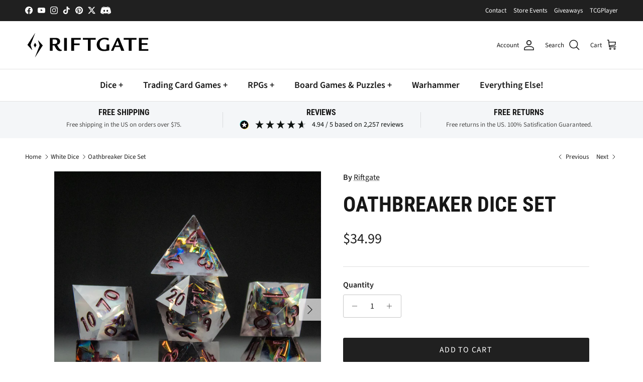

--- FILE ---
content_type: text/html; charset=utf-8
request_url: https://riftgate.com/collections/white-dice/products/oathbreaker-dice-set
body_size: 45700
content:
<!doctype html>
<html class="no-js" lang="en" dir="ltr">
<head><meta charset="utf-8">
<meta name="viewport" content="width=device-width,initial-scale=1">
<title>Oathbreaker Dice Set &ndash; Riftgate</title><link rel="canonical" href="https://riftgate.com/products/oathbreaker-dice-set"><link rel="icon" href="//riftgate.com/cdn/shop/files/apple-touch-icon_7298775c-9ee2-4809-afaa-1437fba5abd9.png?crop=center&height=48&v=1713485756&width=48" type="image/png">
  <link rel="apple-touch-icon" href="//riftgate.com/cdn/shop/files/apple-touch-icon_7298775c-9ee2-4809-afaa-1437fba5abd9.png?crop=center&height=180&v=1713485756&width=180"><meta name="description" content="A chance taken, a destiny lost, an oath broken.The Oathbreaker DnD Dice Set features black and white resin with shimmering inclusions that catch and bend the light. These polyhedral dice have sharp edges and are ideal for TTRPGs or Dungeons and Dragons.Each set contains the 7 standard roleplaying dice - d4, d6, d8 d10,"><meta property="og:site_name" content="Riftgate">
<meta property="og:url" content="https://riftgate.com/products/oathbreaker-dice-set">
<meta property="og:title" content="Oathbreaker Dice Set">
<meta property="og:type" content="product">
<meta property="og:description" content="A chance taken, a destiny lost, an oath broken.The Oathbreaker DnD Dice Set features black and white resin with shimmering inclusions that catch and bend the light. These polyhedral dice have sharp edges and are ideal for TTRPGs or Dungeons and Dragons.Each set contains the 7 standard roleplaying dice - d4, d6, d8 d10,"><meta property="og:image" content="http://riftgate.com/cdn/shop/products/IMG_4771.jpg?crop=center&height=1200&v=1652939269&width=1200">
  <meta property="og:image:secure_url" content="https://riftgate.com/cdn/shop/products/IMG_4771.jpg?crop=center&height=1200&v=1652939269&width=1200">
  <meta property="og:image:width" content="2048">
  <meta property="og:image:height" content="2048"><meta property="og:price:amount" content="34.99">
  <meta property="og:price:currency" content="USD"><meta name="twitter:site" content="@riftgategames"><meta name="twitter:card" content="summary_large_image">
<meta name="twitter:title" content="Oathbreaker Dice Set">
<meta name="twitter:description" content="A chance taken, a destiny lost, an oath broken.The Oathbreaker DnD Dice Set features black and white resin with shimmering inclusions that catch and bend the light. These polyhedral dice have sharp edges and are ideal for TTRPGs or Dungeons and Dragons.Each set contains the 7 standard roleplaying dice - d4, d6, d8 d10,">
<style>@font-face {
  font-family: "Source Sans Pro";
  font-weight: 400;
  font-style: normal;
  font-display: fallback;
  src: url("//riftgate.com/cdn/fonts/source_sans_pro/sourcesanspro_n4.50ae3e156aed9a794db7e94c4d00984c7b66616c.woff2") format("woff2"),
       url("//riftgate.com/cdn/fonts/source_sans_pro/sourcesanspro_n4.d1662e048bd96ae7123e46600ff9744c0d84502d.woff") format("woff");
}
@font-face {
  font-family: "Source Sans Pro";
  font-weight: 700;
  font-style: normal;
  font-display: fallback;
  src: url("//riftgate.com/cdn/fonts/source_sans_pro/sourcesanspro_n7.41cbad1715ffa6489ec3aab1c16fda6d5bdf2235.woff2") format("woff2"),
       url("//riftgate.com/cdn/fonts/source_sans_pro/sourcesanspro_n7.01173495588557d2be0eb2bb2ecdf8e4f01cf917.woff") format("woff");
}
@font-face {
  font-family: "Source Sans Pro";
  font-weight: 500;
  font-style: normal;
  font-display: fallback;
  src: url("//riftgate.com/cdn/fonts/source_sans_pro/sourcesanspro_n5.783a0e56914d4f6f44d3728e24352fac8739bbef.woff2") format("woff2"),
       url("//riftgate.com/cdn/fonts/source_sans_pro/sourcesanspro_n5.a0c268a4943a8f0e51c6ea7086c7d033d0e9efb7.woff") format("woff");
}
@font-face {
  font-family: "Source Sans Pro";
  font-weight: 400;
  font-style: italic;
  font-display: fallback;
  src: url("//riftgate.com/cdn/fonts/source_sans_pro/sourcesanspro_i4.130f29b9baa0095b80aea9236ca9ef6ab0069c67.woff2") format("woff2"),
       url("//riftgate.com/cdn/fonts/source_sans_pro/sourcesanspro_i4.6146c8c8ae7b8853ccbbc8b859fcf805016ee743.woff") format("woff");
}
@font-face {
  font-family: "Source Sans Pro";
  font-weight: 700;
  font-style: italic;
  font-display: fallback;
  src: url("//riftgate.com/cdn/fonts/source_sans_pro/sourcesanspro_i7.98bb15b3a23880a6e1d86ade6dbb197526ff768d.woff2") format("woff2"),
       url("//riftgate.com/cdn/fonts/source_sans_pro/sourcesanspro_i7.6274cea5e22a575d33653322a4399caadffb1338.woff") format("woff");
}
@font-face {
  font-family: "Roboto Condensed";
  font-weight: 700;
  font-style: normal;
  font-display: fallback;
  src: url("//riftgate.com/cdn/fonts/roboto_condensed/robotocondensed_n7.0c73a613503672be244d2f29ab6ddd3fc3cc69ae.woff2") format("woff2"),
       url("//riftgate.com/cdn/fonts/roboto_condensed/robotocondensed_n7.ef6ece86ba55f49c27c4904a493c283a40f3a66e.woff") format("woff");
}
@font-face {
  font-family: Arimo;
  font-weight: 700;
  font-style: normal;
  font-display: fallback;
  src: url("//riftgate.com/cdn/fonts/arimo/arimo_n7.1d2d0638e6a1228d86beb0e10006e3280ccb2d04.woff2") format("woff2"),
       url("//riftgate.com/cdn/fonts/arimo/arimo_n7.f4b9139e8eac4a17b38b8707044c20f54c3be479.woff") format("woff");
}
@font-face {
  font-family: "Source Sans Pro";
  font-weight: 600;
  font-style: normal;
  font-display: fallback;
  src: url("//riftgate.com/cdn/fonts/source_sans_pro/sourcesanspro_n6.cdbfc001bf7647698fff34a09dc1c625e4008e01.woff2") format("woff2"),
       url("//riftgate.com/cdn/fonts/source_sans_pro/sourcesanspro_n6.75b644b223b15254f28282d56f730f2224564c8d.woff") format("woff");
}
@font-face {
  font-family: "Source Sans Pro";
  font-weight: 600;
  font-style: normal;
  font-display: fallback;
  src: url("//riftgate.com/cdn/fonts/source_sans_pro/sourcesanspro_n6.cdbfc001bf7647698fff34a09dc1c625e4008e01.woff2") format("woff2"),
       url("//riftgate.com/cdn/fonts/source_sans_pro/sourcesanspro_n6.75b644b223b15254f28282d56f730f2224564c8d.woff") format("woff");
}
:root {
  --page-container-width:          1500px;
  --reading-container-width:       720px;
  --divider-opacity:               0.14;
  --gutter-large:                  30px;
  --gutter-desktop:                20px;
  --gutter-mobile:                 16px;
  --section-padding:               50px;
  --larger-section-padding:        80px;
  --larger-section-padding-mobile: 60px;
  --largest-section-padding:       110px;
  --aos-animate-duration:          0.6s;

  --base-font-family:              "Source Sans Pro", sans-serif;
  --base-font-weight:              400;
  --base-font-style:               normal;
  --heading-font-family:           "Roboto Condensed", sans-serif;
  --heading-font-weight:           700;
  --heading-font-style:            normal;
  --heading-font-letter-spacing:   normal;
  --logo-font-family:              Arimo, sans-serif;
  --logo-font-weight:              700;
  --logo-font-style:               normal;
  --nav-font-family:               "Source Sans Pro", sans-serif;
  --nav-font-weight:               600;
  --nav-font-style:                normal;

  --base-text-size:16px;
  --base-line-height:              1.6;
  --input-text-size:16px;
  --smaller-text-size-1:13px;
  --smaller-text-size-2:14px;
  --smaller-text-size-3:13px;
  --smaller-text-size-4:12px;
  --larger-text-size:42px;
  --super-large-text-size:74px;
  --super-large-mobile-text-size:34px;
  --larger-mobile-text-size:34px;
  --logo-text-size:24px;--btn-letter-spacing: 0.08em;
    --btn-text-transform: uppercase;
    --button-text-size: 14px;
    --quickbuy-button-text-size: 13;
    --small-feature-link-font-size: 0.75em;
    --input-btn-padding-top: 1.2em;
    --input-btn-padding-bottom: 1.2em;--heading-text-transform:uppercase;
  --nav-text-size:                      18px;
  --mobile-menu-font-weight:            600;

  --body-bg-color:                      255 255 255;
  --bg-color:                           255 255 255;
  --body-text-color:                    32 32 32;
  --text-color:                         32 32 32;

  --header-text-col:                    #171717;--header-text-hover-col:             var(--main-nav-link-hover-col);--header-bg-col:                     #ffffff;
  --heading-color:                     23 23 23;
  --body-heading-color:                23 23 23;
  --heading-divider-col:               #e2e2e2;

  --logo-col:                          #171717;
  --main-nav-bg:                       #ffffff;
  --main-nav-link-col:                 #171717;
  --main-nav-link-hover-col:           #4c4c4b;
  --main-nav-link-featured-col:        #df5641;

  --link-color:                        23 23 23;
  --body-link-color:                   23 23 23;

  --btn-bg-color:                        32 32 32;
  --btn-bg-hover-color:                  70 70 69;
  --btn-border-color:                    32 32 32;
  --btn-border-hover-color:              70 70 69;
  --btn-text-color:                      255 255 255;
  --btn-text-hover-color:                255 255 255;--btn-alt-bg-color:                    32 32 32;
  --btn-alt-text-color:                  255 255 255;
  --btn-alt-border-color:                32 32 32;
  --btn-alt-border-hover-color:          32 32 32;--btn-ter-bg-color:                    235 235 235;
  --btn-ter-text-color:                  0 0 0;
  --btn-ter-bg-hover-color:              32 32 32;
  --btn-ter-text-hover-color:            255 255 255;--btn-border-radius: 3px;
    --btn-inspired-border-radius: 3px;--color-scheme-default:                             #ffffff;
  --color-scheme-default-color:                       255 255 255;
  --color-scheme-default-text-color:                  32 32 32;
  --color-scheme-default-head-color:                  23 23 23;
  --color-scheme-default-link-color:                  23 23 23;
  --color-scheme-default-btn-text-color:              255 255 255;
  --color-scheme-default-btn-text-hover-color:        255 255 255;
  --color-scheme-default-btn-bg-color:                32 32 32;
  --color-scheme-default-btn-bg-hover-color:          70 70 69;
  --color-scheme-default-btn-border-color:            32 32 32;
  --color-scheme-default-btn-border-hover-color:      70 70 69;
  --color-scheme-default-btn-alt-text-color:          255 255 255;
  --color-scheme-default-btn-alt-bg-color:            32 32 32;
  --color-scheme-default-btn-alt-border-color:        32 32 32;
  --color-scheme-default-btn-alt-border-hover-color:  32 32 32;

  --color-scheme-1:                             #f2f2f2;
  --color-scheme-1-color:                       242 242 242;
  --color-scheme-1-text-color:                  52 52 52;
  --color-scheme-1-head-color:                  52 52 52;
  --color-scheme-1-link-color:                  52 52 52;
  --color-scheme-1-btn-text-color:              255 255 255;
  --color-scheme-1-btn-text-hover-color:        255 255 255;
  --color-scheme-1-btn-bg-color:                35 35 35;
  --color-scheme-1-btn-bg-hover-color:          0 0 0;
  --color-scheme-1-btn-border-color:            35 35 35;
  --color-scheme-1-btn-border-hover-color:      0 0 0;
  --color-scheme-1-btn-alt-text-color:          255 255 255;
  --color-scheme-1-btn-alt-bg-color:            76 76 75;
  --color-scheme-1-btn-alt-border-color:        255 255 255;
  --color-scheme-1-btn-alt-border-hover-color:  255 255 255;

  --color-scheme-2:                             #f2f2f2;
  --color-scheme-2-color:                       242 242 242;
  --color-scheme-2-text-color:                  52 52 52;
  --color-scheme-2-head-color:                  52 52 52;
  --color-scheme-2-link-color:                  52 52 52;
  --color-scheme-2-btn-text-color:              255 255 255;
  --color-scheme-2-btn-text-hover-color:        255 255 255;
  --color-scheme-2-btn-bg-color:                35 35 35;
  --color-scheme-2-btn-bg-hover-color:          0 0 0;
  --color-scheme-2-btn-border-color:            35 35 35;
  --color-scheme-2-btn-border-hover-color:      0 0 0;
  --color-scheme-2-btn-alt-text-color:          255 255 255;
  --color-scheme-2-btn-alt-bg-color:            76 76 75;
  --color-scheme-2-btn-alt-border-color:        255 255 255;
  --color-scheme-2-btn-alt-border-hover-color:  255 255 255;

  /* Shop Pay payment terms */
  --payment-terms-background-color:    #ffffff;--quickbuy-bg: 242 242 242;--body-input-background-color:       rgb(var(--body-bg-color));
  --input-background-color:            rgb(var(--body-bg-color));
  --body-input-text-color:             var(--body-text-color);
  --input-text-color:                  var(--body-text-color);
  --body-input-border-color:           rgb(199, 199, 199);
  --input-border-color:                rgb(199, 199, 199);
  --input-border-color-hover:          rgb(132, 132, 132);
  --input-border-color-active:         rgb(32, 32, 32);

  --swatch-cross-svg:                  url("data:image/svg+xml,%3Csvg xmlns='http://www.w3.org/2000/svg' width='240' height='240' viewBox='0 0 24 24' fill='none' stroke='rgb(199, 199, 199)' stroke-width='0.09' preserveAspectRatio='none' %3E%3Cline x1='24' y1='0' x2='0' y2='24'%3E%3C/line%3E%3C/svg%3E");
  --swatch-cross-hover:                url("data:image/svg+xml,%3Csvg xmlns='http://www.w3.org/2000/svg' width='240' height='240' viewBox='0 0 24 24' fill='none' stroke='rgb(132, 132, 132)' stroke-width='0.09' preserveAspectRatio='none' %3E%3Cline x1='24' y1='0' x2='0' y2='24'%3E%3C/line%3E%3C/svg%3E");
  --swatch-cross-active:               url("data:image/svg+xml,%3Csvg xmlns='http://www.w3.org/2000/svg' width='240' height='240' viewBox='0 0 24 24' fill='none' stroke='rgb(32, 32, 32)' stroke-width='0.09' preserveAspectRatio='none' %3E%3Cline x1='24' y1='0' x2='0' y2='24'%3E%3C/line%3E%3C/svg%3E");

  --footer-divider-col:                #202020;
  --footer-text-col:                   255 255 255;
  --footer-heading-col:                244 246 248;
  --footer-bg-col:                     32 32 32;--product-label-overlay-justify: flex-start;--product-label-overlay-align: flex-end;--product-label-overlay-reduction-text:   #df5641;
  --product-label-overlay-reduction-bg:     #ffffff;
  --product-label-overlay-reduction-text-weight: 600;
  --product-label-overlay-stock-text:       #ffffff;
  --product-label-overlay-stock-bg:         #4c4c4b;
  --product-label-overlay-new-text:         #202020;
  --product-label-overlay-new-bg:           #f2f2f2;
  --product-label-overlay-meta-text:        #ffffff;
  --product-label-overlay-meta-bg:          #09728c;
  --product-label-sale-text:                #df5641;
  --product-label-sold-text:                #171717;
  --product-label-preorder-text:            #60a57e;

  --product-block-crop-align:               center;

  
  --product-block-price-align:              center;
  --product-block-price-item-margin-start:  .25rem;
  --product-block-price-item-margin-end:    .25rem;
  

  

  --collection-block-image-position:   center center;

  --swatch-picker-image-size:          68px;
  --swatch-crop-align:                 center center;

  --image-overlay-text-color:          255 255 255;--image-overlay-bg:                  rgba(0, 0, 0, 0.26);
  --image-overlay-shadow-start:        rgb(0 0 0 / 0.15);
  --image-overlay-box-opacity:         0.3;--product-inventory-ok-box-color:            #f2faf0;
  --product-inventory-ok-text-color:           #108043;
  --product-inventory-ok-icon-box-fill-color:  #fff;
  --product-inventory-low-box-color:           #fcf1cd;
  --product-inventory-low-text-color:          #dd9a1a;
  --product-inventory-low-icon-box-fill-color: #fff;
  --product-inventory-low-text-color-channels: 16, 128, 67;
  --product-inventory-ok-text-color-channels:  221, 154, 26;

  --rating-star-color: 228 68 68;--overlay-align-left: start;
    --overlay-align-right: end;}html[dir=rtl] {
  --overlay-right-text-m-left: 0;
  --overlay-right-text-m-right: auto;
  --overlay-left-shadow-left-left: 15%;
  --overlay-left-shadow-left-right: -50%;
  --overlay-left-shadow-right-left: -85%;
  --overlay-left-shadow-right-right: 0;
}.image-overlay--bg-box .text-overlay .text-overlay__text {
    --image-overlay-box-bg: 255 255 255;
    --heading-color: var(--body-heading-color);
    --text-color: var(--body-text-color);
    --link-color: var(--body-link-color);
  }::selection {
    background: rgb(var(--body-heading-color));
    color: rgb(var(--body-bg-color));
  }
  ::-moz-selection {
    background: rgb(var(--body-heading-color));
    color: rgb(var(--body-bg-color));
  }.use-color-scheme--default {
  --product-label-sale-text:           #df5641;
  --product-label-sold-text:           #171717;
  --product-label-preorder-text:       #60a57e;
  --input-background-color:            rgb(var(--body-bg-color));
  --input-text-color:                  var(--body-input-text-color);
  --input-border-color:                rgb(199, 199, 199);
  --input-border-color-hover:          rgb(132, 132, 132);
  --input-border-color-active:         rgb(32, 32, 32);
}</style>

  <link href="//riftgate.com/cdn/shop/t/20/assets/main.css?v=168058622607246982121760926855" rel="stylesheet" type="text/css" media="all" />
<link rel="preload" as="font" href="//riftgate.com/cdn/fonts/source_sans_pro/sourcesanspro_n4.50ae3e156aed9a794db7e94c4d00984c7b66616c.woff2" type="font/woff2" crossorigin><link rel="preload" as="font" href="//riftgate.com/cdn/fonts/roboto_condensed/robotocondensed_n7.0c73a613503672be244d2f29ab6ddd3fc3cc69ae.woff2" type="font/woff2" crossorigin><script>
    document.documentElement.className = document.documentElement.className.replace('no-js', 'js');

    window.theme = {
      info: {
        name: 'Symmetry',
        version: '8.0.0'
      },
      device: {
        hasTouch: window.matchMedia('(any-pointer: coarse)').matches,
        hasHover: window.matchMedia('(hover: hover)').matches
      },
      mediaQueries: {
        md: '(min-width: 768px)',
        productMediaCarouselBreak: '(min-width: 1041px)'
      },
      routes: {
        base: 'https://riftgate.com',
        cart: '/cart',
        cartAdd: '/cart/add.js',
        cartUpdate: '/cart/update.js',
        predictiveSearch: '/search/suggest'
      },
      strings: {
        cartTermsConfirmation: "You must agree to the terms and conditions before continuing.",
        cartItemsQuantityError: "You can only add [QUANTITY] of this item to your cart.",
        generalSearchViewAll: "View all search results",
        noStock: "Sold out",
        noVariant: "Unavailable",
        productsProductChooseA: "Choose a",
        generalSearchPages: "Pages",
        generalSearchNoResultsWithoutTerms: "Sorry, we couldnʼt find any results",
        shippingCalculator: {
          singleRate: "There is one shipping rate for this destination:",
          multipleRates: "There are multiple shipping rates for this destination:",
          noRates: "We do not ship to this destination."
        },
        regularPrice: "Regular price",
        salePrice: "Sale price"
      },
      settings: {
        moneyWithCurrencyFormat: "${{amount}} USD",
        cartType: "drawer",
        afterAddToCart: "drawer",
        quickbuyStyle: "off",
        externalLinksNewTab: true,
        internalLinksSmoothScroll: true
      }
    }

    theme.inlineNavigationCheck = function() {
      var pageHeader = document.querySelector('.pageheader'),
          inlineNavContainer = pageHeader.querySelector('.logo-area__left__inner'),
          inlineNav = inlineNavContainer.querySelector('.navigation--left');
      if (inlineNav && getComputedStyle(inlineNav).display != 'none') {
        var inlineMenuCentered = document.querySelector('.pageheader--layout-inline-menu-center'),
            logoContainer = document.querySelector('.logo-area__middle__inner');
        if(inlineMenuCentered) {
          var rightWidth = document.querySelector('.logo-area__right__inner').clientWidth,
              middleWidth = logoContainer.clientWidth,
              logoArea = document.querySelector('.logo-area'),
              computedLogoAreaStyle = getComputedStyle(logoArea),
              logoAreaInnerWidth = logoArea.clientWidth - Math.ceil(parseFloat(computedLogoAreaStyle.paddingLeft)) - Math.ceil(parseFloat(computedLogoAreaStyle.paddingRight)),
              availableNavWidth = logoAreaInnerWidth - Math.max(rightWidth, middleWidth) * 2 - 40;
          inlineNavContainer.style.maxWidth = availableNavWidth + 'px';
        }

        var firstInlineNavLink = inlineNav.querySelector('.navigation__item:first-child'),
            lastInlineNavLink = inlineNav.querySelector('.navigation__item:last-child');
        if (lastInlineNavLink) {
          var inlineNavWidth = null;
          if(document.querySelector('html[dir=rtl]')) {
            inlineNavWidth = firstInlineNavLink.offsetLeft - lastInlineNavLink.offsetLeft + firstInlineNavLink.offsetWidth;
          } else {
            inlineNavWidth = lastInlineNavLink.offsetLeft - firstInlineNavLink.offsetLeft + lastInlineNavLink.offsetWidth;
          }
          if (inlineNavContainer.offsetWidth >= inlineNavWidth) {
            pageHeader.classList.add('pageheader--layout-inline-permitted');
            var tallLogo = logoContainer.clientHeight > lastInlineNavLink.clientHeight + 20;
            if (tallLogo) {
              inlineNav.classList.add('navigation--tight-underline');
            } else {
              inlineNav.classList.remove('navigation--tight-underline');
            }
          } else {
            pageHeader.classList.remove('pageheader--layout-inline-permitted');
          }
        }
      }
    };

    theme.setInitialHeaderHeightProperty = () => {
      const section = document.querySelector('.section-header');
      if (section) {
        document.documentElement.style.setProperty('--theme-header-height', Math.ceil(section.clientHeight) + 'px');
      }
    };
  </script>

  <script src="//riftgate.com/cdn/shop/t/20/assets/main.js?v=150891663519462644191760926855" defer></script>
    <script src="//riftgate.com/cdn/shop/t/20/assets/animate-on-scroll.js?v=15249566486942820451760926846" defer></script>
    <link href="//riftgate.com/cdn/shop/t/20/assets/animate-on-scroll.css?v=135962721104954213331760926845" rel="stylesheet" type="text/css" media="all" />
  

  <script>window.performance && window.performance.mark && window.performance.mark('shopify.content_for_header.start');</script><meta name="facebook-domain-verification" content="tdfsdt0bizjytup90rw5zthosdgn2p">
<meta name="google-site-verification" content="Wkk4FkPg1v_iEhU2xEyktvp0xRmPakqcepg33jLGJqQ">
<meta name="google-site-verification" content="5uh-7ngltjg3BoFl2qWAzEhpx12k9u37mijffYOESQo">
<meta name="google-site-verification" content="xlMEw3ldLptvjAnCWQkHFqYw6YmR7NDTWSv6yBLV7Pk">
<meta id="shopify-digital-wallet" name="shopify-digital-wallet" content="/62070653147/digital_wallets/dialog">
<meta name="shopify-checkout-api-token" content="95dacb1b1282edca5298daf31071baa1">
<meta id="in-context-paypal-metadata" data-shop-id="62070653147" data-venmo-supported="false" data-environment="production" data-locale="en_US" data-paypal-v4="true" data-currency="USD">
<link rel="alternate" type="application/json+oembed" href="https://riftgate.com/products/oathbreaker-dice-set.oembed">
<script async="async" src="/checkouts/internal/preloads.js?locale=en-US"></script>
<link rel="preconnect" href="https://shop.app" crossorigin="anonymous">
<script async="async" src="https://shop.app/checkouts/internal/preloads.js?locale=en-US&shop_id=62070653147" crossorigin="anonymous"></script>
<script id="apple-pay-shop-capabilities" type="application/json">{"shopId":62070653147,"countryCode":"US","currencyCode":"USD","merchantCapabilities":["supports3DS"],"merchantId":"gid:\/\/shopify\/Shop\/62070653147","merchantName":"Riftgate","requiredBillingContactFields":["postalAddress","email"],"requiredShippingContactFields":["postalAddress","email"],"shippingType":"shipping","supportedNetworks":["visa","masterCard","amex","discover","elo","jcb"],"total":{"type":"pending","label":"Riftgate","amount":"1.00"},"shopifyPaymentsEnabled":true,"supportsSubscriptions":true}</script>
<script id="shopify-features" type="application/json">{"accessToken":"95dacb1b1282edca5298daf31071baa1","betas":["rich-media-storefront-analytics"],"domain":"riftgate.com","predictiveSearch":true,"shopId":62070653147,"locale":"en"}</script>
<script>var Shopify = Shopify || {};
Shopify.shop = "riftgate.myshopify.com";
Shopify.locale = "en";
Shopify.currency = {"active":"USD","rate":"1.0"};
Shopify.country = "US";
Shopify.theme = {"name":"Riftgate Symmetry 8.0","id":155910537435,"schema_name":"Symmetry","schema_version":"8.0.0","theme_store_id":568,"role":"main"};
Shopify.theme.handle = "null";
Shopify.theme.style = {"id":null,"handle":null};
Shopify.cdnHost = "riftgate.com/cdn";
Shopify.routes = Shopify.routes || {};
Shopify.routes.root = "/";</script>
<script type="module">!function(o){(o.Shopify=o.Shopify||{}).modules=!0}(window);</script>
<script>!function(o){function n(){var o=[];function n(){o.push(Array.prototype.slice.apply(arguments))}return n.q=o,n}var t=o.Shopify=o.Shopify||{};t.loadFeatures=n(),t.autoloadFeatures=n()}(window);</script>
<script>
  window.ShopifyPay = window.ShopifyPay || {};
  window.ShopifyPay.apiHost = "shop.app\/pay";
  window.ShopifyPay.redirectState = null;
</script>
<script id="shop-js-analytics" type="application/json">{"pageType":"product"}</script>
<script defer="defer" async type="module" src="//riftgate.com/cdn/shopifycloud/shop-js/modules/v2/client.init-shop-cart-sync_DlSlHazZ.en.esm.js"></script>
<script defer="defer" async type="module" src="//riftgate.com/cdn/shopifycloud/shop-js/modules/v2/chunk.common_D16XZWos.esm.js"></script>
<script type="module">
  await import("//riftgate.com/cdn/shopifycloud/shop-js/modules/v2/client.init-shop-cart-sync_DlSlHazZ.en.esm.js");
await import("//riftgate.com/cdn/shopifycloud/shop-js/modules/v2/chunk.common_D16XZWos.esm.js");

  window.Shopify.SignInWithShop?.initShopCartSync?.({"fedCMEnabled":true,"windoidEnabled":true});

</script>
<script defer="defer" async type="module" src="//riftgate.com/cdn/shopifycloud/shop-js/modules/v2/client.payment-terms_Bp9K0NXD.en.esm.js"></script>
<script defer="defer" async type="module" src="//riftgate.com/cdn/shopifycloud/shop-js/modules/v2/chunk.common_D16XZWos.esm.js"></script>
<script defer="defer" async type="module" src="//riftgate.com/cdn/shopifycloud/shop-js/modules/v2/chunk.modal_UwFWkumu.esm.js"></script>
<script type="module">
  await import("//riftgate.com/cdn/shopifycloud/shop-js/modules/v2/client.payment-terms_Bp9K0NXD.en.esm.js");
await import("//riftgate.com/cdn/shopifycloud/shop-js/modules/v2/chunk.common_D16XZWos.esm.js");
await import("//riftgate.com/cdn/shopifycloud/shop-js/modules/v2/chunk.modal_UwFWkumu.esm.js");

  
</script>
<script>
  window.Shopify = window.Shopify || {};
  if (!window.Shopify.featureAssets) window.Shopify.featureAssets = {};
  window.Shopify.featureAssets['shop-js'] = {"shop-cart-sync":["modules/v2/client.shop-cart-sync_DKWYiEUO.en.esm.js","modules/v2/chunk.common_D16XZWos.esm.js"],"init-fed-cm":["modules/v2/client.init-fed-cm_vfPMjZAC.en.esm.js","modules/v2/chunk.common_D16XZWos.esm.js"],"init-shop-email-lookup-coordinator":["modules/v2/client.init-shop-email-lookup-coordinator_CR38P6MB.en.esm.js","modules/v2/chunk.common_D16XZWos.esm.js"],"init-shop-cart-sync":["modules/v2/client.init-shop-cart-sync_DlSlHazZ.en.esm.js","modules/v2/chunk.common_D16XZWos.esm.js"],"shop-cash-offers":["modules/v2/client.shop-cash-offers_CJw4IQ6B.en.esm.js","modules/v2/chunk.common_D16XZWos.esm.js","modules/v2/chunk.modal_UwFWkumu.esm.js"],"shop-toast-manager":["modules/v2/client.shop-toast-manager_BY778Uv6.en.esm.js","modules/v2/chunk.common_D16XZWos.esm.js"],"init-windoid":["modules/v2/client.init-windoid_DVhZdEm3.en.esm.js","modules/v2/chunk.common_D16XZWos.esm.js"],"shop-button":["modules/v2/client.shop-button_D2ZzKUPa.en.esm.js","modules/v2/chunk.common_D16XZWos.esm.js"],"avatar":["modules/v2/client.avatar_BTnouDA3.en.esm.js"],"init-customer-accounts-sign-up":["modules/v2/client.init-customer-accounts-sign-up_CQZUmjGN.en.esm.js","modules/v2/client.shop-login-button_Cu5K-F7X.en.esm.js","modules/v2/chunk.common_D16XZWos.esm.js","modules/v2/chunk.modal_UwFWkumu.esm.js"],"pay-button":["modules/v2/client.pay-button_CcBqbGU7.en.esm.js","modules/v2/chunk.common_D16XZWos.esm.js"],"init-shop-for-new-customer-accounts":["modules/v2/client.init-shop-for-new-customer-accounts_B5DR5JTE.en.esm.js","modules/v2/client.shop-login-button_Cu5K-F7X.en.esm.js","modules/v2/chunk.common_D16XZWos.esm.js","modules/v2/chunk.modal_UwFWkumu.esm.js"],"shop-login-button":["modules/v2/client.shop-login-button_Cu5K-F7X.en.esm.js","modules/v2/chunk.common_D16XZWos.esm.js","modules/v2/chunk.modal_UwFWkumu.esm.js"],"shop-follow-button":["modules/v2/client.shop-follow-button_BX8Slf17.en.esm.js","modules/v2/chunk.common_D16XZWos.esm.js","modules/v2/chunk.modal_UwFWkumu.esm.js"],"init-customer-accounts":["modules/v2/client.init-customer-accounts_DjKkmQ2w.en.esm.js","modules/v2/client.shop-login-button_Cu5K-F7X.en.esm.js","modules/v2/chunk.common_D16XZWos.esm.js","modules/v2/chunk.modal_UwFWkumu.esm.js"],"lead-capture":["modules/v2/client.lead-capture_ChWCg7nV.en.esm.js","modules/v2/chunk.common_D16XZWos.esm.js","modules/v2/chunk.modal_UwFWkumu.esm.js"],"checkout-modal":["modules/v2/client.checkout-modal_DPnpVyv-.en.esm.js","modules/v2/chunk.common_D16XZWos.esm.js","modules/v2/chunk.modal_UwFWkumu.esm.js"],"shop-login":["modules/v2/client.shop-login_leRXJtcZ.en.esm.js","modules/v2/chunk.common_D16XZWos.esm.js","modules/v2/chunk.modal_UwFWkumu.esm.js"],"payment-terms":["modules/v2/client.payment-terms_Bp9K0NXD.en.esm.js","modules/v2/chunk.common_D16XZWos.esm.js","modules/v2/chunk.modal_UwFWkumu.esm.js"]};
</script>
<script>(function() {
  var isLoaded = false;
  function asyncLoad() {
    if (isLoaded) return;
    isLoaded = true;
    var urls = ["https:\/\/static.rechargecdn.com\/assets\/js\/widget.min.js?shop=riftgate.myshopify.com","\/\/cdn.shopify.com\/proxy\/5f43b0212d3d7bce84208905088d9a32edd7ccc6bfc99122b3c776df26f954b6\/static.cdn.printful.com\/static\/js\/external\/shopify-product-customizer.js?v=0.28\u0026shop=riftgate.myshopify.com\u0026sp-cache-control=cHVibGljLCBtYXgtYWdlPTkwMA","https:\/\/static.klaviyo.com\/onsite\/js\/klaviyo.js?company_id=Vt8rMy\u0026shop=riftgate.myshopify.com","\/\/cdn.shopify.com\/proxy\/7c4976c4ee45d97a70fcaf60cf5efd30e3ce0fce83372a52be930cf116afef28\/bucket.useifsapp.com\/theme-files-min\/js\/ifs-script-tag-min.js?v=2\u0026shop=riftgate.myshopify.com\u0026sp-cache-control=cHVibGljLCBtYXgtYWdlPTkwMA"];
    for (var i = 0; i < urls.length; i++) {
      var s = document.createElement('script');
      s.type = 'text/javascript';
      s.async = true;
      s.src = urls[i];
      var x = document.getElementsByTagName('script')[0];
      x.parentNode.insertBefore(s, x);
    }
  };
  if(window.attachEvent) {
    window.attachEvent('onload', asyncLoad);
  } else {
    window.addEventListener('load', asyncLoad, false);
  }
})();</script>
<script id="__st">var __st={"a":62070653147,"offset":-25200,"reqid":"6b717834-cb47-4227-9c9b-4026ad0dd73d-1768594549","pageurl":"riftgate.com\/collections\/white-dice\/products\/oathbreaker-dice-set","u":"b83cc7d97a60","p":"product","rtyp":"product","rid":7684913430747};</script>
<script>window.ShopifyPaypalV4VisibilityTracking = true;</script>
<script id="captcha-bootstrap">!function(){'use strict';const t='contact',e='account',n='new_comment',o=[[t,t],['blogs',n],['comments',n],[t,'customer']],c=[[e,'customer_login'],[e,'guest_login'],[e,'recover_customer_password'],[e,'create_customer']],r=t=>t.map((([t,e])=>`form[action*='/${t}']:not([data-nocaptcha='true']) input[name='form_type'][value='${e}']`)).join(','),a=t=>()=>t?[...document.querySelectorAll(t)].map((t=>t.form)):[];function s(){const t=[...o],e=r(t);return a(e)}const i='password',u='form_key',d=['recaptcha-v3-token','g-recaptcha-response','h-captcha-response',i],f=()=>{try{return window.sessionStorage}catch{return}},m='__shopify_v',_=t=>t.elements[u];function p(t,e,n=!1){try{const o=window.sessionStorage,c=JSON.parse(o.getItem(e)),{data:r}=function(t){const{data:e,action:n}=t;return t[m]||n?{data:e,action:n}:{data:t,action:n}}(c);for(const[e,n]of Object.entries(r))t.elements[e]&&(t.elements[e].value=n);n&&o.removeItem(e)}catch(o){console.error('form repopulation failed',{error:o})}}const l='form_type',E='cptcha';function T(t){t.dataset[E]=!0}const w=window,h=w.document,L='Shopify',v='ce_forms',y='captcha';let A=!1;((t,e)=>{const n=(g='f06e6c50-85a8-45c8-87d0-21a2b65856fe',I='https://cdn.shopify.com/shopifycloud/storefront-forms-hcaptcha/ce_storefront_forms_captcha_hcaptcha.v1.5.2.iife.js',D={infoText:'Protected by hCaptcha',privacyText:'Privacy',termsText:'Terms'},(t,e,n)=>{const o=w[L][v],c=o.bindForm;if(c)return c(t,g,e,D).then(n);var r;o.q.push([[t,g,e,D],n]),r=I,A||(h.body.append(Object.assign(h.createElement('script'),{id:'captcha-provider',async:!0,src:r})),A=!0)});var g,I,D;w[L]=w[L]||{},w[L][v]=w[L][v]||{},w[L][v].q=[],w[L][y]=w[L][y]||{},w[L][y].protect=function(t,e){n(t,void 0,e),T(t)},Object.freeze(w[L][y]),function(t,e,n,w,h,L){const[v,y,A,g]=function(t,e,n){const i=e?o:[],u=t?c:[],d=[...i,...u],f=r(d),m=r(i),_=r(d.filter((([t,e])=>n.includes(e))));return[a(f),a(m),a(_),s()]}(w,h,L),I=t=>{const e=t.target;return e instanceof HTMLFormElement?e:e&&e.form},D=t=>v().includes(t);t.addEventListener('submit',(t=>{const e=I(t);if(!e)return;const n=D(e)&&!e.dataset.hcaptchaBound&&!e.dataset.recaptchaBound,o=_(e),c=g().includes(e)&&(!o||!o.value);(n||c)&&t.preventDefault(),c&&!n&&(function(t){try{if(!f())return;!function(t){const e=f();if(!e)return;const n=_(t);if(!n)return;const o=n.value;o&&e.removeItem(o)}(t);const e=Array.from(Array(32),(()=>Math.random().toString(36)[2])).join('');!function(t,e){_(t)||t.append(Object.assign(document.createElement('input'),{type:'hidden',name:u})),t.elements[u].value=e}(t,e),function(t,e){const n=f();if(!n)return;const o=[...t.querySelectorAll(`input[type='${i}']`)].map((({name:t})=>t)),c=[...d,...o],r={};for(const[a,s]of new FormData(t).entries())c.includes(a)||(r[a]=s);n.setItem(e,JSON.stringify({[m]:1,action:t.action,data:r}))}(t,e)}catch(e){console.error('failed to persist form',e)}}(e),e.submit())}));const S=(t,e)=>{t&&!t.dataset[E]&&(n(t,e.some((e=>e===t))),T(t))};for(const o of['focusin','change'])t.addEventListener(o,(t=>{const e=I(t);D(e)&&S(e,y())}));const B=e.get('form_key'),M=e.get(l),P=B&&M;t.addEventListener('DOMContentLoaded',(()=>{const t=y();if(P)for(const e of t)e.elements[l].value===M&&p(e,B);[...new Set([...A(),...v().filter((t=>'true'===t.dataset.shopifyCaptcha))])].forEach((e=>S(e,t)))}))}(h,new URLSearchParams(w.location.search),n,t,e,['guest_login'])})(!0,!0)}();</script>
<script integrity="sha256-4kQ18oKyAcykRKYeNunJcIwy7WH5gtpwJnB7kiuLZ1E=" data-source-attribution="shopify.loadfeatures" defer="defer" src="//riftgate.com/cdn/shopifycloud/storefront/assets/storefront/load_feature-a0a9edcb.js" crossorigin="anonymous"></script>
<script crossorigin="anonymous" defer="defer" src="//riftgate.com/cdn/shopifycloud/storefront/assets/shopify_pay/storefront-65b4c6d7.js?v=20250812"></script>
<script data-source-attribution="shopify.dynamic_checkout.dynamic.init">var Shopify=Shopify||{};Shopify.PaymentButton=Shopify.PaymentButton||{isStorefrontPortableWallets:!0,init:function(){window.Shopify.PaymentButton.init=function(){};var t=document.createElement("script");t.src="https://riftgate.com/cdn/shopifycloud/portable-wallets/latest/portable-wallets.en.js",t.type="module",document.head.appendChild(t)}};
</script>
<script data-source-attribution="shopify.dynamic_checkout.buyer_consent">
  function portableWalletsHideBuyerConsent(e){var t=document.getElementById("shopify-buyer-consent"),n=document.getElementById("shopify-subscription-policy-button");t&&n&&(t.classList.add("hidden"),t.setAttribute("aria-hidden","true"),n.removeEventListener("click",e))}function portableWalletsShowBuyerConsent(e){var t=document.getElementById("shopify-buyer-consent"),n=document.getElementById("shopify-subscription-policy-button");t&&n&&(t.classList.remove("hidden"),t.removeAttribute("aria-hidden"),n.addEventListener("click",e))}window.Shopify?.PaymentButton&&(window.Shopify.PaymentButton.hideBuyerConsent=portableWalletsHideBuyerConsent,window.Shopify.PaymentButton.showBuyerConsent=portableWalletsShowBuyerConsent);
</script>
<script>
  function portableWalletsCleanup(e){e&&e.src&&console.error("Failed to load portable wallets script "+e.src);var t=document.querySelectorAll("shopify-accelerated-checkout .shopify-payment-button__skeleton, shopify-accelerated-checkout-cart .wallet-cart-button__skeleton"),e=document.getElementById("shopify-buyer-consent");for(let e=0;e<t.length;e++)t[e].remove();e&&e.remove()}function portableWalletsNotLoadedAsModule(e){e instanceof ErrorEvent&&"string"==typeof e.message&&e.message.includes("import.meta")&&"string"==typeof e.filename&&e.filename.includes("portable-wallets")&&(window.removeEventListener("error",portableWalletsNotLoadedAsModule),window.Shopify.PaymentButton.failedToLoad=e,"loading"===document.readyState?document.addEventListener("DOMContentLoaded",window.Shopify.PaymentButton.init):window.Shopify.PaymentButton.init())}window.addEventListener("error",portableWalletsNotLoadedAsModule);
</script>

<script type="module" src="https://riftgate.com/cdn/shopifycloud/portable-wallets/latest/portable-wallets.en.js" onError="portableWalletsCleanup(this)" crossorigin="anonymous"></script>
<script nomodule>
  document.addEventListener("DOMContentLoaded", portableWalletsCleanup);
</script>

<script id='scb4127' type='text/javascript' async='' src='https://riftgate.com/cdn/shopifycloud/privacy-banner/storefront-banner.js'></script><link id="shopify-accelerated-checkout-styles" rel="stylesheet" media="screen" href="https://riftgate.com/cdn/shopifycloud/portable-wallets/latest/accelerated-checkout-backwards-compat.css" crossorigin="anonymous">
<style id="shopify-accelerated-checkout-cart">
        #shopify-buyer-consent {
  margin-top: 1em;
  display: inline-block;
  width: 100%;
}

#shopify-buyer-consent.hidden {
  display: none;
}

#shopify-subscription-policy-button {
  background: none;
  border: none;
  padding: 0;
  text-decoration: underline;
  font-size: inherit;
  cursor: pointer;
}

#shopify-subscription-policy-button::before {
  box-shadow: none;
}

      </style>
<script id="sections-script" data-sections="related-products,footer" defer="defer" src="//riftgate.com/cdn/shop/t/20/compiled_assets/scripts.js?v=14095"></script>
<script>window.performance && window.performance.mark && window.performance.mark('shopify.content_for_header.end');</script>
<!-- CC Custom Head Start --><!-- CC Custom Head End --><!-- BEGIN app block: shopify://apps/minmaxify-order-limits/blocks/app-embed-block/3acfba32-89f3-4377-ae20-cbb9abc48475 --><script type="text/javascript" src="https://limits.minmaxify.com/riftgate.myshopify.com?v=139a&r=20251215203724"></script>

<!-- END app block --><script src="https://cdn.shopify.com/extensions/019b8cbe-684e-7816-b84e-59c9fa41ad1c/instagram-story-app-45/assets/instagram-story.js" type="text/javascript" defer="defer"></script>
<link href="https://cdn.shopify.com/extensions/019b8cbe-684e-7816-b84e-59c9fa41ad1c/instagram-story-app-45/assets/instagram-story.css" rel="stylesheet" type="text/css" media="all">
<link href="https://monorail-edge.shopifysvc.com" rel="dns-prefetch">
<script>(function(){if ("sendBeacon" in navigator && "performance" in window) {try {var session_token_from_headers = performance.getEntriesByType('navigation')[0].serverTiming.find(x => x.name == '_s').description;} catch {var session_token_from_headers = undefined;}var session_cookie_matches = document.cookie.match(/_shopify_s=([^;]*)/);var session_token_from_cookie = session_cookie_matches && session_cookie_matches.length === 2 ? session_cookie_matches[1] : "";var session_token = session_token_from_headers || session_token_from_cookie || "";function handle_abandonment_event(e) {var entries = performance.getEntries().filter(function(entry) {return /monorail-edge.shopifysvc.com/.test(entry.name);});if (!window.abandonment_tracked && entries.length === 0) {window.abandonment_tracked = true;var currentMs = Date.now();var navigation_start = performance.timing.navigationStart;var payload = {shop_id: 62070653147,url: window.location.href,navigation_start,duration: currentMs - navigation_start,session_token,page_type: "product"};window.navigator.sendBeacon("https://monorail-edge.shopifysvc.com/v1/produce", JSON.stringify({schema_id: "online_store_buyer_site_abandonment/1.1",payload: payload,metadata: {event_created_at_ms: currentMs,event_sent_at_ms: currentMs}}));}}window.addEventListener('pagehide', handle_abandonment_event);}}());</script>
<script id="web-pixels-manager-setup">(function e(e,d,r,n,o){if(void 0===o&&(o={}),!Boolean(null===(a=null===(i=window.Shopify)||void 0===i?void 0:i.analytics)||void 0===a?void 0:a.replayQueue)){var i,a;window.Shopify=window.Shopify||{};var t=window.Shopify;t.analytics=t.analytics||{};var s=t.analytics;s.replayQueue=[],s.publish=function(e,d,r){return s.replayQueue.push([e,d,r]),!0};try{self.performance.mark("wpm:start")}catch(e){}var l=function(){var e={modern:/Edge?\/(1{2}[4-9]|1[2-9]\d|[2-9]\d{2}|\d{4,})\.\d+(\.\d+|)|Firefox\/(1{2}[4-9]|1[2-9]\d|[2-9]\d{2}|\d{4,})\.\d+(\.\d+|)|Chrom(ium|e)\/(9{2}|\d{3,})\.\d+(\.\d+|)|(Maci|X1{2}).+ Version\/(15\.\d+|(1[6-9]|[2-9]\d|\d{3,})\.\d+)([,.]\d+|)( \(\w+\)|)( Mobile\/\w+|) Safari\/|Chrome.+OPR\/(9{2}|\d{3,})\.\d+\.\d+|(CPU[ +]OS|iPhone[ +]OS|CPU[ +]iPhone|CPU IPhone OS|CPU iPad OS)[ +]+(15[._]\d+|(1[6-9]|[2-9]\d|\d{3,})[._]\d+)([._]\d+|)|Android:?[ /-](13[3-9]|1[4-9]\d|[2-9]\d{2}|\d{4,})(\.\d+|)(\.\d+|)|Android.+Firefox\/(13[5-9]|1[4-9]\d|[2-9]\d{2}|\d{4,})\.\d+(\.\d+|)|Android.+Chrom(ium|e)\/(13[3-9]|1[4-9]\d|[2-9]\d{2}|\d{4,})\.\d+(\.\d+|)|SamsungBrowser\/([2-9]\d|\d{3,})\.\d+/,legacy:/Edge?\/(1[6-9]|[2-9]\d|\d{3,})\.\d+(\.\d+|)|Firefox\/(5[4-9]|[6-9]\d|\d{3,})\.\d+(\.\d+|)|Chrom(ium|e)\/(5[1-9]|[6-9]\d|\d{3,})\.\d+(\.\d+|)([\d.]+$|.*Safari\/(?![\d.]+ Edge\/[\d.]+$))|(Maci|X1{2}).+ Version\/(10\.\d+|(1[1-9]|[2-9]\d|\d{3,})\.\d+)([,.]\d+|)( \(\w+\)|)( Mobile\/\w+|) Safari\/|Chrome.+OPR\/(3[89]|[4-9]\d|\d{3,})\.\d+\.\d+|(CPU[ +]OS|iPhone[ +]OS|CPU[ +]iPhone|CPU IPhone OS|CPU iPad OS)[ +]+(10[._]\d+|(1[1-9]|[2-9]\d|\d{3,})[._]\d+)([._]\d+|)|Android:?[ /-](13[3-9]|1[4-9]\d|[2-9]\d{2}|\d{4,})(\.\d+|)(\.\d+|)|Mobile Safari.+OPR\/([89]\d|\d{3,})\.\d+\.\d+|Android.+Firefox\/(13[5-9]|1[4-9]\d|[2-9]\d{2}|\d{4,})\.\d+(\.\d+|)|Android.+Chrom(ium|e)\/(13[3-9]|1[4-9]\d|[2-9]\d{2}|\d{4,})\.\d+(\.\d+|)|Android.+(UC? ?Browser|UCWEB|U3)[ /]?(15\.([5-9]|\d{2,})|(1[6-9]|[2-9]\d|\d{3,})\.\d+)\.\d+|SamsungBrowser\/(5\.\d+|([6-9]|\d{2,})\.\d+)|Android.+MQ{2}Browser\/(14(\.(9|\d{2,})|)|(1[5-9]|[2-9]\d|\d{3,})(\.\d+|))(\.\d+|)|K[Aa][Ii]OS\/(3\.\d+|([4-9]|\d{2,})\.\d+)(\.\d+|)/},d=e.modern,r=e.legacy,n=navigator.userAgent;return n.match(d)?"modern":n.match(r)?"legacy":"unknown"}(),u="modern"===l?"modern":"legacy",c=(null!=n?n:{modern:"",legacy:""})[u],f=function(e){return[e.baseUrl,"/wpm","/b",e.hashVersion,"modern"===e.buildTarget?"m":"l",".js"].join("")}({baseUrl:d,hashVersion:r,buildTarget:u}),m=function(e){var d=e.version,r=e.bundleTarget,n=e.surface,o=e.pageUrl,i=e.monorailEndpoint;return{emit:function(e){var a=e.status,t=e.errorMsg,s=(new Date).getTime(),l=JSON.stringify({metadata:{event_sent_at_ms:s},events:[{schema_id:"web_pixels_manager_load/3.1",payload:{version:d,bundle_target:r,page_url:o,status:a,surface:n,error_msg:t},metadata:{event_created_at_ms:s}}]});if(!i)return console&&console.warn&&console.warn("[Web Pixels Manager] No Monorail endpoint provided, skipping logging."),!1;try{return self.navigator.sendBeacon.bind(self.navigator)(i,l)}catch(e){}var u=new XMLHttpRequest;try{return u.open("POST",i,!0),u.setRequestHeader("Content-Type","text/plain"),u.send(l),!0}catch(e){return console&&console.warn&&console.warn("[Web Pixels Manager] Got an unhandled error while logging to Monorail."),!1}}}}({version:r,bundleTarget:l,surface:e.surface,pageUrl:self.location.href,monorailEndpoint:e.monorailEndpoint});try{o.browserTarget=l,function(e){var d=e.src,r=e.async,n=void 0===r||r,o=e.onload,i=e.onerror,a=e.sri,t=e.scriptDataAttributes,s=void 0===t?{}:t,l=document.createElement("script"),u=document.querySelector("head"),c=document.querySelector("body");if(l.async=n,l.src=d,a&&(l.integrity=a,l.crossOrigin="anonymous"),s)for(var f in s)if(Object.prototype.hasOwnProperty.call(s,f))try{l.dataset[f]=s[f]}catch(e){}if(o&&l.addEventListener("load",o),i&&l.addEventListener("error",i),u)u.appendChild(l);else{if(!c)throw new Error("Did not find a head or body element to append the script");c.appendChild(l)}}({src:f,async:!0,onload:function(){if(!function(){var e,d;return Boolean(null===(d=null===(e=window.Shopify)||void 0===e?void 0:e.analytics)||void 0===d?void 0:d.initialized)}()){var d=window.webPixelsManager.init(e)||void 0;if(d){var r=window.Shopify.analytics;r.replayQueue.forEach((function(e){var r=e[0],n=e[1],o=e[2];d.publishCustomEvent(r,n,o)})),r.replayQueue=[],r.publish=d.publishCustomEvent,r.visitor=d.visitor,r.initialized=!0}}},onerror:function(){return m.emit({status:"failed",errorMsg:"".concat(f," has failed to load")})},sri:function(e){var d=/^sha384-[A-Za-z0-9+/=]+$/;return"string"==typeof e&&d.test(e)}(c)?c:"",scriptDataAttributes:o}),m.emit({status:"loading"})}catch(e){m.emit({status:"failed",errorMsg:(null==e?void 0:e.message)||"Unknown error"})}}})({shopId: 62070653147,storefrontBaseUrl: "https://riftgate.com",extensionsBaseUrl: "https://extensions.shopifycdn.com/cdn/shopifycloud/web-pixels-manager",monorailEndpoint: "https://monorail-edge.shopifysvc.com/unstable/produce_batch",surface: "storefront-renderer",enabledBetaFlags: ["2dca8a86"],webPixelsConfigList: [{"id":"465043675","configuration":"{\"config\":\"{\\\"pixel_id\\\":\\\"G-CQT47D5ZNN\\\",\\\"target_country\\\":\\\"US\\\",\\\"gtag_events\\\":[{\\\"type\\\":\\\"search\\\",\\\"action_label\\\":[\\\"G-CQT47D5ZNN\\\",\\\"AW-10843161978\\\/vixsCMbW5ZIDEPqKtrIo\\\"]},{\\\"type\\\":\\\"begin_checkout\\\",\\\"action_label\\\":[\\\"G-CQT47D5ZNN\\\",\\\"AW-10843161978\\\/_OjMCMPW5ZIDEPqKtrIo\\\"]},{\\\"type\\\":\\\"view_item\\\",\\\"action_label\\\":[\\\"G-CQT47D5ZNN\\\",\\\"AW-10843161978\\\/PbgPCL3W5ZIDEPqKtrIo\\\",\\\"MC-GHN6XRZPNQ\\\"]},{\\\"type\\\":\\\"purchase\\\",\\\"action_label\\\":[\\\"G-CQT47D5ZNN\\\",\\\"AW-10843161978\\\/hcqzCLrW5ZIDEPqKtrIo\\\",\\\"MC-GHN6XRZPNQ\\\"]},{\\\"type\\\":\\\"page_view\\\",\\\"action_label\\\":[\\\"G-CQT47D5ZNN\\\",\\\"AW-10843161978\\\/Q91BCLfW5ZIDEPqKtrIo\\\",\\\"MC-GHN6XRZPNQ\\\"]},{\\\"type\\\":\\\"add_payment_info\\\",\\\"action_label\\\":[\\\"G-CQT47D5ZNN\\\",\\\"AW-10843161978\\\/02kBCMnW5ZIDEPqKtrIo\\\"]},{\\\"type\\\":\\\"add_to_cart\\\",\\\"action_label\\\":[\\\"G-CQT47D5ZNN\\\",\\\"AW-10843161978\\\/kafeCMDW5ZIDEPqKtrIo\\\"]}],\\\"enable_monitoring_mode\\\":false}\"}","eventPayloadVersion":"v1","runtimeContext":"OPEN","scriptVersion":"b2a88bafab3e21179ed38636efcd8a93","type":"APP","apiClientId":1780363,"privacyPurposes":[],"dataSharingAdjustments":{"protectedCustomerApprovalScopes":["read_customer_address","read_customer_email","read_customer_name","read_customer_personal_data","read_customer_phone"]}},{"id":"441319643","configuration":"{\"pixelCode\":\"CL0TJS3C77UF105MLGLG\"}","eventPayloadVersion":"v1","runtimeContext":"STRICT","scriptVersion":"22e92c2ad45662f435e4801458fb78cc","type":"APP","apiClientId":4383523,"privacyPurposes":["ANALYTICS","MARKETING","SALE_OF_DATA"],"dataSharingAdjustments":{"protectedCustomerApprovalScopes":["read_customer_address","read_customer_email","read_customer_name","read_customer_personal_data","read_customer_phone"]}},{"id":"206471387","configuration":"{\"pixel_id\":\"361825615753235\",\"pixel_type\":\"facebook_pixel\",\"metaapp_system_user_token\":\"-\"}","eventPayloadVersion":"v1","runtimeContext":"OPEN","scriptVersion":"ca16bc87fe92b6042fbaa3acc2fbdaa6","type":"APP","apiClientId":2329312,"privacyPurposes":["ANALYTICS","MARKETING","SALE_OF_DATA"],"dataSharingAdjustments":{"protectedCustomerApprovalScopes":["read_customer_address","read_customer_email","read_customer_name","read_customer_personal_data","read_customer_phone"]}},{"id":"76480731","configuration":"{\"tagID\":\"2613734640614\"}","eventPayloadVersion":"v1","runtimeContext":"STRICT","scriptVersion":"18031546ee651571ed29edbe71a3550b","type":"APP","apiClientId":3009811,"privacyPurposes":["ANALYTICS","MARKETING","SALE_OF_DATA"],"dataSharingAdjustments":{"protectedCustomerApprovalScopes":["read_customer_address","read_customer_email","read_customer_name","read_customer_personal_data","read_customer_phone"]}},{"id":"12845275","configuration":"{\"myshopifyDomain\":\"riftgate.myshopify.com\"}","eventPayloadVersion":"v1","runtimeContext":"STRICT","scriptVersion":"23b97d18e2aa74363140dc29c9284e87","type":"APP","apiClientId":2775569,"privacyPurposes":["ANALYTICS","MARKETING","SALE_OF_DATA"],"dataSharingAdjustments":{"protectedCustomerApprovalScopes":["read_customer_address","read_customer_email","read_customer_name","read_customer_phone","read_customer_personal_data"]}},{"id":"shopify-app-pixel","configuration":"{}","eventPayloadVersion":"v1","runtimeContext":"STRICT","scriptVersion":"0450","apiClientId":"shopify-pixel","type":"APP","privacyPurposes":["ANALYTICS","MARKETING"]},{"id":"shopify-custom-pixel","eventPayloadVersion":"v1","runtimeContext":"LAX","scriptVersion":"0450","apiClientId":"shopify-pixel","type":"CUSTOM","privacyPurposes":["ANALYTICS","MARKETING"]}],isMerchantRequest: false,initData: {"shop":{"name":"Riftgate","paymentSettings":{"currencyCode":"USD"},"myshopifyDomain":"riftgate.myshopify.com","countryCode":"US","storefrontUrl":"https:\/\/riftgate.com"},"customer":null,"cart":null,"checkout":null,"productVariants":[{"price":{"amount":34.99,"currencyCode":"USD"},"product":{"title":"Oathbreaker Dice Set","vendor":"Riftgate","id":"7684913430747","untranslatedTitle":"Oathbreaker Dice Set","url":"\/products\/oathbreaker-dice-set","type":"Dice"},"id":"42859155816667","image":{"src":"\/\/riftgate.com\/cdn\/shop\/products\/IMG_4771.jpg?v=1652939269"},"sku":"SE0064","title":"Default Title","untranslatedTitle":"Default Title"}],"purchasingCompany":null},},"https://riftgate.com/cdn","fcfee988w5aeb613cpc8e4bc33m6693e112",{"modern":"","legacy":""},{"shopId":"62070653147","storefrontBaseUrl":"https:\/\/riftgate.com","extensionBaseUrl":"https:\/\/extensions.shopifycdn.com\/cdn\/shopifycloud\/web-pixels-manager","surface":"storefront-renderer","enabledBetaFlags":"[\"2dca8a86\"]","isMerchantRequest":"false","hashVersion":"fcfee988w5aeb613cpc8e4bc33m6693e112","publish":"custom","events":"[[\"page_viewed\",{}],[\"product_viewed\",{\"productVariant\":{\"price\":{\"amount\":34.99,\"currencyCode\":\"USD\"},\"product\":{\"title\":\"Oathbreaker Dice Set\",\"vendor\":\"Riftgate\",\"id\":\"7684913430747\",\"untranslatedTitle\":\"Oathbreaker Dice Set\",\"url\":\"\/products\/oathbreaker-dice-set\",\"type\":\"Dice\"},\"id\":\"42859155816667\",\"image\":{\"src\":\"\/\/riftgate.com\/cdn\/shop\/products\/IMG_4771.jpg?v=1652939269\"},\"sku\":\"SE0064\",\"title\":\"Default Title\",\"untranslatedTitle\":\"Default Title\"}}]]"});</script><script>
  window.ShopifyAnalytics = window.ShopifyAnalytics || {};
  window.ShopifyAnalytics.meta = window.ShopifyAnalytics.meta || {};
  window.ShopifyAnalytics.meta.currency = 'USD';
  var meta = {"product":{"id":7684913430747,"gid":"gid:\/\/shopify\/Product\/7684913430747","vendor":"Riftgate","type":"Dice","handle":"oathbreaker-dice-set","variants":[{"id":42859155816667,"price":3499,"name":"Oathbreaker Dice Set","public_title":null,"sku":"SE0064"}],"remote":false},"page":{"pageType":"product","resourceType":"product","resourceId":7684913430747,"requestId":"6b717834-cb47-4227-9c9b-4026ad0dd73d-1768594549"}};
  for (var attr in meta) {
    window.ShopifyAnalytics.meta[attr] = meta[attr];
  }
</script>
<script class="analytics">
  (function () {
    var customDocumentWrite = function(content) {
      var jquery = null;

      if (window.jQuery) {
        jquery = window.jQuery;
      } else if (window.Checkout && window.Checkout.$) {
        jquery = window.Checkout.$;
      }

      if (jquery) {
        jquery('body').append(content);
      }
    };

    var hasLoggedConversion = function(token) {
      if (token) {
        return document.cookie.indexOf('loggedConversion=' + token) !== -1;
      }
      return false;
    }

    var setCookieIfConversion = function(token) {
      if (token) {
        var twoMonthsFromNow = new Date(Date.now());
        twoMonthsFromNow.setMonth(twoMonthsFromNow.getMonth() + 2);

        document.cookie = 'loggedConversion=' + token + '; expires=' + twoMonthsFromNow;
      }
    }

    var trekkie = window.ShopifyAnalytics.lib = window.trekkie = window.trekkie || [];
    if (trekkie.integrations) {
      return;
    }
    trekkie.methods = [
      'identify',
      'page',
      'ready',
      'track',
      'trackForm',
      'trackLink'
    ];
    trekkie.factory = function(method) {
      return function() {
        var args = Array.prototype.slice.call(arguments);
        args.unshift(method);
        trekkie.push(args);
        return trekkie;
      };
    };
    for (var i = 0; i < trekkie.methods.length; i++) {
      var key = trekkie.methods[i];
      trekkie[key] = trekkie.factory(key);
    }
    trekkie.load = function(config) {
      trekkie.config = config || {};
      trekkie.config.initialDocumentCookie = document.cookie;
      var first = document.getElementsByTagName('script')[0];
      var script = document.createElement('script');
      script.type = 'text/javascript';
      script.onerror = function(e) {
        var scriptFallback = document.createElement('script');
        scriptFallback.type = 'text/javascript';
        scriptFallback.onerror = function(error) {
                var Monorail = {
      produce: function produce(monorailDomain, schemaId, payload) {
        var currentMs = new Date().getTime();
        var event = {
          schema_id: schemaId,
          payload: payload,
          metadata: {
            event_created_at_ms: currentMs,
            event_sent_at_ms: currentMs
          }
        };
        return Monorail.sendRequest("https://" + monorailDomain + "/v1/produce", JSON.stringify(event));
      },
      sendRequest: function sendRequest(endpointUrl, payload) {
        // Try the sendBeacon API
        if (window && window.navigator && typeof window.navigator.sendBeacon === 'function' && typeof window.Blob === 'function' && !Monorail.isIos12()) {
          var blobData = new window.Blob([payload], {
            type: 'text/plain'
          });

          if (window.navigator.sendBeacon(endpointUrl, blobData)) {
            return true;
          } // sendBeacon was not successful

        } // XHR beacon

        var xhr = new XMLHttpRequest();

        try {
          xhr.open('POST', endpointUrl);
          xhr.setRequestHeader('Content-Type', 'text/plain');
          xhr.send(payload);
        } catch (e) {
          console.log(e);
        }

        return false;
      },
      isIos12: function isIos12() {
        return window.navigator.userAgent.lastIndexOf('iPhone; CPU iPhone OS 12_') !== -1 || window.navigator.userAgent.lastIndexOf('iPad; CPU OS 12_') !== -1;
      }
    };
    Monorail.produce('monorail-edge.shopifysvc.com',
      'trekkie_storefront_load_errors/1.1',
      {shop_id: 62070653147,
      theme_id: 155910537435,
      app_name: "storefront",
      context_url: window.location.href,
      source_url: "//riftgate.com/cdn/s/trekkie.storefront.cd680fe47e6c39ca5d5df5f0a32d569bc48c0f27.min.js"});

        };
        scriptFallback.async = true;
        scriptFallback.src = '//riftgate.com/cdn/s/trekkie.storefront.cd680fe47e6c39ca5d5df5f0a32d569bc48c0f27.min.js';
        first.parentNode.insertBefore(scriptFallback, first);
      };
      script.async = true;
      script.src = '//riftgate.com/cdn/s/trekkie.storefront.cd680fe47e6c39ca5d5df5f0a32d569bc48c0f27.min.js';
      first.parentNode.insertBefore(script, first);
    };
    trekkie.load(
      {"Trekkie":{"appName":"storefront","development":false,"defaultAttributes":{"shopId":62070653147,"isMerchantRequest":null,"themeId":155910537435,"themeCityHash":"16053714323665844615","contentLanguage":"en","currency":"USD","eventMetadataId":"9c71e299-e9fd-46d8-8db4-f50ccf74a263"},"isServerSideCookieWritingEnabled":true,"monorailRegion":"shop_domain","enabledBetaFlags":["65f19447"]},"Session Attribution":{},"S2S":{"facebookCapiEnabled":true,"source":"trekkie-storefront-renderer","apiClientId":580111}}
    );

    var loaded = false;
    trekkie.ready(function() {
      if (loaded) return;
      loaded = true;

      window.ShopifyAnalytics.lib = window.trekkie;

      var originalDocumentWrite = document.write;
      document.write = customDocumentWrite;
      try { window.ShopifyAnalytics.merchantGoogleAnalytics.call(this); } catch(error) {};
      document.write = originalDocumentWrite;

      window.ShopifyAnalytics.lib.page(null,{"pageType":"product","resourceType":"product","resourceId":7684913430747,"requestId":"6b717834-cb47-4227-9c9b-4026ad0dd73d-1768594549","shopifyEmitted":true});

      var match = window.location.pathname.match(/checkouts\/(.+)\/(thank_you|post_purchase)/)
      var token = match? match[1]: undefined;
      if (!hasLoggedConversion(token)) {
        setCookieIfConversion(token);
        window.ShopifyAnalytics.lib.track("Viewed Product",{"currency":"USD","variantId":42859155816667,"productId":7684913430747,"productGid":"gid:\/\/shopify\/Product\/7684913430747","name":"Oathbreaker Dice Set","price":"34.99","sku":"SE0064","brand":"Riftgate","variant":null,"category":"Dice","nonInteraction":true,"remote":false},undefined,undefined,{"shopifyEmitted":true});
      window.ShopifyAnalytics.lib.track("monorail:\/\/trekkie_storefront_viewed_product\/1.1",{"currency":"USD","variantId":42859155816667,"productId":7684913430747,"productGid":"gid:\/\/shopify\/Product\/7684913430747","name":"Oathbreaker Dice Set","price":"34.99","sku":"SE0064","brand":"Riftgate","variant":null,"category":"Dice","nonInteraction":true,"remote":false,"referer":"https:\/\/riftgate.com\/collections\/white-dice\/products\/oathbreaker-dice-set"});
      }
    });


        var eventsListenerScript = document.createElement('script');
        eventsListenerScript.async = true;
        eventsListenerScript.src = "//riftgate.com/cdn/shopifycloud/storefront/assets/shop_events_listener-3da45d37.js";
        document.getElementsByTagName('head')[0].appendChild(eventsListenerScript);

})();</script>
  <script>
  if (!window.ga || (window.ga && typeof window.ga !== 'function')) {
    window.ga = function ga() {
      (window.ga.q = window.ga.q || []).push(arguments);
      if (window.Shopify && window.Shopify.analytics && typeof window.Shopify.analytics.publish === 'function') {
        window.Shopify.analytics.publish("ga_stub_called", {}, {sendTo: "google_osp_migration"});
      }
      console.error("Shopify's Google Analytics stub called with:", Array.from(arguments), "\nSee https://help.shopify.com/manual/promoting-marketing/pixels/pixel-migration#google for more information.");
    };
    if (window.Shopify && window.Shopify.analytics && typeof window.Shopify.analytics.publish === 'function') {
      window.Shopify.analytics.publish("ga_stub_initialized", {}, {sendTo: "google_osp_migration"});
    }
  }
</script>
<script
  defer
  src="https://riftgate.com/cdn/shopifycloud/perf-kit/shopify-perf-kit-3.0.4.min.js"
  data-application="storefront-renderer"
  data-shop-id="62070653147"
  data-render-region="gcp-us-central1"
  data-page-type="product"
  data-theme-instance-id="155910537435"
  data-theme-name="Symmetry"
  data-theme-version="8.0.0"
  data-monorail-region="shop_domain"
  data-resource-timing-sampling-rate="10"
  data-shs="true"
  data-shs-beacon="true"
  data-shs-export-with-fetch="true"
  data-shs-logs-sample-rate="1"
  data-shs-beacon-endpoint="https://riftgate.com/api/collect"
></script>
</head>

<body class="template-product
 swatch-source-native swatch-method-swatches swatch-style-listed
 cc-animate-enabled">

  <a class="skip-link visually-hidden" href="#content" data-cs-role="skip">Skip to content</a><!-- BEGIN sections: header-group -->
<div id="shopify-section-sections--20616524759259__announcement-bar" class="shopify-section shopify-section-group-header-group section-announcement-bar">

<announcement-bar id="section-id-sections--20616524759259__announcement-bar" class="announcement-bar announcement-bar--with-announcement">
    <style data-shopify>
#section-id-sections--20616524759259__announcement-bar {
        --bg-color: #202020;
        --bg-gradient: ;
        --heading-color: 255 255 255;
        --text-color: 255 255 255;
        --link-color: 255 255 255;
        --announcement-font-size: 14px;
      }
    </style>
<div class="container container--no-max relative">
      <div class="announcement-bar__left desktop-only">
        
<ul class="social inline-flex flex-wrap"><li>
      <a class="social__link flex items-center justify-center" href="https://facebook.com/riftgategames" target="_blank" rel="noopener" title="Riftgate on Facebook"><svg aria-hidden="true" class="icon icon-facebook" viewBox="2 2 16 16" focusable="false" role="presentation"><path fill="currentColor" d="M18 10.049C18 5.603 14.419 2 10 2c-4.419 0-8 3.603-8 8.049C2 14.067 4.925 17.396 8.75 18v-5.624H6.719v-2.328h2.03V8.275c0-2.017 1.195-3.132 3.023-3.132.874 0 1.79.158 1.79.158v1.98h-1.009c-.994 0-1.303.621-1.303 1.258v1.51h2.219l-.355 2.326H11.25V18c3.825-.604 6.75-3.933 6.75-7.951Z"/></svg><span class="visually-hidden">Facebook</span>
      </a>
    </li><li>
      <a class="social__link flex items-center justify-center" href="https://www.youtube.com/@RiftgateGames" target="_blank" rel="noopener" title="Riftgate on YouTube"><svg class="icon" width="48" height="34" viewBox="0 0 48 34" aria-hidden="true" focusable="false" role="presentation"><path d="m19.044 23.27-.001-13.582 12.968 6.814-12.967 6.768ZM47.52 7.334s-.47-3.33-1.908-4.798C43.787.61 41.74.601 40.803.49 34.086 0 24.01 0 24.01 0h-.02S13.914 0 7.197.49C6.258.6 4.213.61 2.387 2.535.947 4.003.48 7.334.48 7.334S0 11.247 0 15.158v3.668c0 3.912.48 7.823.48 7.823s.468 3.331 1.906 4.798c1.827 1.926 4.226 1.866 5.294 2.067C11.52 33.885 24 34 24 34s10.086-.015 16.803-.505c.938-.113 2.984-.122 4.809-2.048 1.439-1.467 1.908-4.798 1.908-4.798s.48-3.91.48-7.823v-3.668c0-3.911-.48-7.824-.48-7.824Z" fill="currentColor" fill-rule="evenodd"/></svg><span class="visually-hidden">YouTube</span>
      </a>
    </li><li>
      <a class="social__link flex items-center justify-center" href="https://instagram.com/riftgategames" target="_blank" rel="noopener" title="Riftgate on Instagram"><svg class="icon" width="48" height="48" viewBox="0 0 48 48" aria-hidden="true" focusable="false" role="presentation"><path d="M24 0c-6.518 0-7.335.028-9.895.144-2.555.117-4.3.523-5.826 1.116-1.578.613-2.917 1.434-4.25 2.768C2.693 5.362 1.872 6.701 1.26 8.28.667 9.806.26 11.55.144 14.105.028 16.665 0 17.482 0 24s.028 7.335.144 9.895c.117 2.555.523 4.3 1.116 5.826.613 1.578 1.434 2.917 2.768 4.25 1.334 1.335 2.673 2.156 4.251 2.77 1.527.592 3.271.998 5.826 1.115 2.56.116 3.377.144 9.895.144s7.335-.028 9.895-.144c2.555-.117 4.3-.523 5.826-1.116 1.578-.613 2.917-1.434 4.25-2.768 1.335-1.334 2.156-2.673 2.77-4.251.592-1.527.998-3.271 1.115-5.826.116-2.56.144-3.377.144-9.895s-.028-7.335-.144-9.895c-.117-2.555-.523-4.3-1.116-5.826-.613-1.578-1.434-2.917-2.768-4.25-1.334-1.335-2.673-2.156-4.251-2.769-1.527-.593-3.271-1-5.826-1.116C31.335.028 30.518 0 24 0Zm0 4.324c6.408 0 7.167.025 9.698.14 2.34.107 3.61.498 4.457.827 1.12.435 1.92.955 2.759 1.795.84.84 1.36 1.64 1.795 2.76.33.845.72 2.116.827 4.456.115 2.53.14 3.29.14 9.698s-.025 7.167-.14 9.698c-.107 2.34-.498 3.61-.827 4.457-.435 1.12-.955 1.92-1.795 2.759-.84.84-1.64 1.36-2.76 1.795-.845.33-2.116.72-4.456.827-2.53.115-3.29.14-9.698.14-6.409 0-7.168-.025-9.698-.14-2.34-.107-3.61-.498-4.457-.827-1.12-.435-1.92-.955-2.759-1.795-.84-.84-1.36-1.64-1.795-2.76-.33-.845-.72-2.116-.827-4.456-.115-2.53-.14-3.29-.14-9.698s.025-7.167.14-9.698c.107-2.34.498-3.61.827-4.457.435-1.12.955-1.92 1.795-2.759.84-.84 1.64-1.36 2.76-1.795.845-.33 2.116-.72 4.456-.827 2.53-.115 3.29-.14 9.698-.14Zm0 7.352c-6.807 0-12.324 5.517-12.324 12.324 0 6.807 5.517 12.324 12.324 12.324 6.807 0 12.324-5.517 12.324-12.324 0-6.807-5.517-12.324-12.324-12.324ZM24 32a8 8 0 1 1 0-16 8 8 0 0 1 0 16Zm15.691-20.811a2.88 2.88 0 1 1-5.76 0 2.88 2.88 0 0 1 5.76 0Z" fill="currentColor" fill-rule="evenodd"/></svg><span class="visually-hidden">Instagram</span>
      </a>
    </li><li>
      <a class="social__link flex items-center justify-center" href="https://tiktok.com/@riftgate" target="_blank" rel="noopener" title="Riftgate on TikTok"><svg class="icon svg-tiktok" width="15" height="16" viewBox="0 0 15 16" fill="none" aria-hidden="true" focusable="false" role="presentation"><path fill="currentColor" d="M7.638.013C8.512 0 9.378.007 10.245 0c.054 1.02.42 2.06 1.167 2.78.746.74 1.8 1.08 2.826 1.193V6.66c-.96-.033-1.926-.233-2.8-.647a8.238 8.238 0 0 1-1.08-.62c-.006 1.947.007 3.894-.013 5.834a5.092 5.092 0 0 1-.9 2.626c-.873 1.28-2.387 2.114-3.94 2.14-.953.054-1.907-.206-2.72-.686C1.438 14.513.492 13.06.352 11.5a12.36 12.36 0 0 1-.007-.993A5.003 5.003 0 0 1 2.065 7.2c1.107-.96 2.653-1.42 4.1-1.147.013.987-.027 1.974-.027 2.96-.66-.213-1.433-.153-2.013.247-.42.273-.74.693-.907 1.167-.14.34-.1.713-.093 1.073.16 1.093 1.213 2.013 2.333 1.913.747-.006 1.46-.44 1.847-1.073.127-.22.267-.447.273-.707.067-1.193.04-2.38.047-3.573.007-2.687-.007-5.367.013-8.047Z"/></svg><span class="visually-hidden">TikTok</span>
      </a>
    </li><li>
      <a class="social__link flex items-center justify-center" href="https://pinterest.com/riftgate" target="_blank" rel="noopener" title="Riftgate on Pinterest"><svg class="icon" width="48" height="48" viewBox="0 0 48 48" aria-hidden="true" focusable="false" role="presentation"><path d="M24.001 0C10.748 0 0 10.745 0 24.001c0 9.825 5.91 18.27 14.369 21.981-.068-1.674-.012-3.689.415-5.512.462-1.948 3.087-13.076 3.087-13.076s-.765-1.533-.765-3.799c0-3.556 2.064-6.212 4.629-6.212 2.182 0 3.237 1.64 3.237 3.604 0 2.193-1.4 5.476-2.12 8.515-.6 2.549 1.276 4.623 3.788 4.623 4.547 0 7.61-5.84 7.61-12.76 0-5.258-3.543-9.195-9.986-9.195-7.279 0-11.815 5.427-11.815 11.49 0 2.094.616 3.567 1.581 4.708.446.527.505.736.344 1.34-.113.438-.378 1.505-.488 1.925-.16.607-.652.827-1.2.601-3.355-1.369-4.916-5.04-4.916-9.17 0-6.816 5.75-14.995 17.152-14.995 9.164 0 15.195 6.636 15.195 13.75 0 9.416-5.233 16.45-12.952 16.45-2.588 0-5.026-1.4-5.862-2.99 0 0-1.394 5.53-1.688 6.596-.508 1.85-1.504 3.7-2.415 5.14 2.159.638 4.44.985 6.801.985C37.255 48 48 37.255 48 24.001 48 10.745 37.255 0 24.001 0" fill="currentColor" fill-rule="evenodd"/></svg><span class="visually-hidden">Pinterest</span>
      </a>
    </li><li>
      <a class="social__link flex items-center justify-center" href="https://x.com/riftgategames" target="_blank" rel="noopener" title="Riftgate on Twitter"><svg class="icon" fill="currentColor" role="presentation" focusable="false" width="40" height="40" viewBox="1 1 22 22">
  <path d="M18.244 2.25h3.308l-7.227 8.26 8.502 11.24H16.17l-5.214-6.817L4.99 21.75H1.68l7.73-8.835L1.254 2.25H8.08l4.713 6.231zm-1.161 17.52h1.833L7.084 4.126H5.117z"></path>
</svg><span class="visually-hidden">Twitter</span>
      </a>
    </li><li>
      <a class="social__link flex items-center justify-center" href="https://discord.gg/eSKPfqzC5h" target="_blank" rel="noopener">
        <img src="//riftgate.com/cdn/shop/files/pngfind.com-discord-icon-png-283551.png?height=40&amp;v=1674371308" alt="" srcset="//riftgate.com/cdn/shop/files/pngfind.com-discord-icon-png-283551.png?height=40&amp;v=1674371308 55w" width="55" height="40" loading="lazy">
        
      </a>
    </li></ul>

      </div>

      <div class="announcement-bar__middle"><div class="announcement-bar__announcements"><div
                class="announcement"
                style="--heading-color: 255 255 255;
                    --text-color: 255 255 255;
                    --link-color: 255 255 255;
                " 
              ><div class="announcement__text">
                  

                  
                </div>
              </div></div>
          <div class="announcement-bar__announcement-controller">
            <button class="announcement-button announcement-button--previous" aria-label="Previous"><svg width="24" height="24" viewBox="0 0 24 24" fill="none" stroke="currentColor" stroke-width="1.5" stroke-linecap="round" stroke-linejoin="round" class="icon feather feather-chevron-left" aria-hidden="true" focusable="false" role="presentation"><path d="m15 18-6-6 6-6"/></svg></button><button class="announcement-button announcement-button--next" aria-label="Next"><svg width="24" height="24" viewBox="0 0 24 24" fill="none" stroke="currentColor" stroke-width="1.5" stroke-linecap="round" stroke-linejoin="round" class="icon feather feather-chevron-right" aria-hidden="true" focusable="false" role="presentation"><path d="m9 18 6-6-6-6"/></svg></button>
          </div></div>

      <div class="announcement-bar__right desktop-only">
        
          <span class="inline-menu">
            
              <a class="inline-menu__link announcement-bar__link" href="/pages/contact">Contact </a>
            
              <a class="inline-menu__link announcement-bar__link" href="/pages/riftgate-games-event-calendar">Store Events</a>
            
              <a class="inline-menu__link announcement-bar__link" href="/pages/giveaways">Giveaways</a>
            
              <a class="inline-menu__link announcement-bar__link" href="https://riftgate.tcgplayerpro.com/">TCGPlayer</a>
            
          </span>
        
        
      </div>
    </div>
  </announcement-bar>
</div><div id="shopify-section-sections--20616524759259__header" class="shopify-section shopify-section-group-header-group section-header"><style data-shopify>
  .logo img {
    width: 250px;
  }
  .logo-area__middle--logo-image {
    max-width: 250px;
  }
  @media (max-width: 767.98px) {
    .logo img {
      width: 125px;
    }
  }</style>
<page-header data-section-id="sections--20616524759259__header">
  <div id="pageheader" class="pageheader pageheader--layout-inline-menu-center">
    <div class="logo-area container container--no-max">
      <div class="logo-area__left">
        <div class="logo-area__left__inner">
          <button class="mobile-nav-toggle" aria-label="Menu" aria-controls="main-nav"><svg width="24" height="24" viewBox="0 0 24 24" fill="none" stroke="currentColor" stroke-width="1.5" stroke-linecap="round" stroke-linejoin="round" class="icon feather feather-menu" aria-hidden="true" focusable="false" role="presentation"><path d="M3 12h18M3 6h18M3 18h18"/></svg></button>
          
            <a class="show-search-link" href="/search" aria-label="Search">
              <span class="show-search-link__icon"><svg class="icon" width="24" height="24" viewBox="0 0 24 24" aria-hidden="true" focusable="false" role="presentation"><g transform="translate(3 3)" stroke="currentColor" stroke-width="1.5" fill="none" fill-rule="evenodd"><circle cx="7.824" cy="7.824" r="7.824"/><path stroke-linecap="square" d="m13.971 13.971 4.47 4.47"/></g></svg></span>
              <span class="show-search-link__text">Search</span>
            </a>
          
          
            <div id="proxy-nav" class="navigation navigation--left" role="navigation" aria-label="Primary">
              <div class="navigation__tier-1-container">
                <ul class="navigation__tier-1">
                  
<li class="navigation__item navigation__item--with-children navigation__item--with-mega-menu">
                      <a href="/collections/dnd-dice" class="navigation__link" aria-haspopup="true" aria-expanded="false" aria-controls="NavigationTier2-1">Dice +</a>
                    </li>
                  
<li class="navigation__item navigation__item--with-children navigation__item--with-mega-menu">
                      <a href="/collections/trading-card-games" class="navigation__link" aria-haspopup="true" aria-expanded="false" aria-controls="NavigationTier2-2">Trading Card Games +</a>
                    </li>
                  
<li class="navigation__item navigation__item--with-children navigation__item--with-mega-menu">
                      <a href="/collections/rpg-books" class="navigation__link" aria-haspopup="true" aria-expanded="false" aria-controls="NavigationTier2-3">RPGs +</a>
                    </li>
                  
<li class="navigation__item navigation__item--with-children navigation__item--with-mega-menu">
                      <a href="/collections/games-puzzles" class="navigation__link" aria-haspopup="true" aria-expanded="false" aria-controls="NavigationTier2-4">Board Games &amp; Puzzles +</a>
                    </li>
                  
<li class="navigation__item">
                      <a href="/collections/games-workshop-minis" class="navigation__link" >Warhammer</a>
                    </li>
                  
<li class="navigation__item navigation__item--with-children navigation__item--with-small-menu">
                      <a href="#" class="navigation__link" aria-haspopup="true" aria-expanded="false" aria-controls="NavigationTier2-6">Everything Else!</a>
                    </li>
                  
                </ul>
              </div>
            </div>
          
        </div>
      </div>

      <div class="logo-area__middle logo-area__middle--logo-image">
        <div class="logo-area__middle__inner">
          <div class="logo"><a class="logo__link" href="/" title="Riftgate"><img class="logo__image" src="//riftgate.com/cdn/shop/files/Riftgate_Logo-47.svg?v=1691010044&width=500" alt="Riftgate" itemprop="logo" width="898" height="200" loading="eager" /></a></div>
        </div>
      </div>

      <div class="logo-area__right">
        <div class="logo-area__right__inner">
          
            
              <a class="header-account-link" href="https://riftgate.com/customer_authentication/redirect?locale=en&region_country=US" aria-label="Account">
                <span class="header-account-link__text visually-hidden-mobile">Account</span>
                <span class="header-account-link__icon"><svg class="icon" width="24" height="24" viewBox="0 0 24 24" aria-hidden="true" focusable="false" role="presentation"><g fill="none" fill-rule="evenodd"><path d="M12 2a5 5 0 1 1 0 10 5 5 0 0 1 0-10Zm0 1.429a3.571 3.571 0 1 0 0 7.142 3.571 3.571 0 0 0 0-7.142Z" fill="currentColor"/><path d="M3 18.25c0-2.486 4.542-4 9.028-4 4.486 0 8.972 1.514 8.972 4v3H3v-3Z" stroke="currentColor" stroke-width="1.5"/><circle stroke="currentColor" stroke-width="1.5" cx="12" cy="7" r="4.25"/></g></svg></span>
              </a>
            
          
          
            <a class="show-search-link" href="/search">
              <span class="show-search-link__text visually-hidden-mobile">Search</span>
              <span class="show-search-link__icon"><svg class="icon" width="24" height="24" viewBox="0 0 24 24" aria-hidden="true" focusable="false" role="presentation"><g transform="translate(3 3)" stroke="currentColor" stroke-width="1.5" fill="none" fill-rule="evenodd"><circle cx="7.824" cy="7.824" r="7.824"/><path stroke-linecap="square" d="m13.971 13.971 4.47 4.47"/></g></svg></span>
            </a>
          
<a href="/cart" class="cart-link" data-hash="e3b0c44298fc1c149afbf4c8996fb92427ae41e4649b934ca495991b7852b855">
            <span class="cart-link__label visually-hidden-mobile">Cart</span>
            <span class="cart-link__icon"><svg class="icon" width="24" height="24" viewBox="0 0 24 24" aria-hidden="true" focusable="false" role="presentation"><g fill="none" fill-rule="evenodd" stroke="currentColor"><path d="M3.5 2.75h2.066l1.399 13.5H19.5" stroke-width="1.5" stroke-linecap="square"/><path d="M6.226 6.676h12.96l-.81 6.117L7.63 13.91" stroke-width="1.5" stroke-linecap="square"/><circle stroke-width="1.25" cx="8.875" cy="20.005" r="1.375"/><circle stroke-width="1.25" cx="17.375" cy="20.005" r="1.375"/></g></svg><span class="cart-link__count"></span>
            </span>
          </a>
        </div>
      </div>
    </div><script src="//riftgate.com/cdn/shop/t/20/assets/main-search.js?v=76809749390081725741760926854" defer></script>
      <main-search class="main-search "
          data-quick-search="true"
          data-quick-search-meta="false">

        <div class="main-search__container container">
          <button class="main-search__close" aria-label="Close"><svg width="24" height="24" viewBox="0 0 24 24" fill="none" stroke="currentColor" stroke-width="1" stroke-linecap="round" stroke-linejoin="round" class="icon feather feather-x" aria-hidden="true" focusable="false" role="presentation"><path d="M18 6 6 18M6 6l12 12"/></svg></button>

          <form class="main-search__form" action="/search" method="get" autocomplete="off">
            <div class="main-search__input-container">
              <input class="main-search__input" type="text" name="q" autocomplete="off" placeholder="Search our store" aria-label="Search" />
              <button class="main-search__button" type="submit" aria-label="Search"><svg class="icon" width="24" height="24" viewBox="0 0 24 24" aria-hidden="true" focusable="false" role="presentation"><g transform="translate(3 3)" stroke="currentColor" stroke-width="1.5" fill="none" fill-rule="evenodd"><circle cx="7.824" cy="7.824" r="7.824"/><path stroke-linecap="square" d="m13.971 13.971 4.47 4.47"/></g></svg></button>
            </div><script src="//riftgate.com/cdn/shop/t/20/assets/search-suggestions.js?v=101886753114502501091760926861" defer></script>
              <search-suggestions></search-suggestions></form>

          <div class="main-search__results"></div>

          
        </div>
      </main-search></div>

  <main-navigation id="main-nav" class="desktop-only" data-proxy-nav="proxy-nav">
    <div class="navigation navigation--main" role="navigation" aria-label="Primary">
      <div class="navigation__tier-1-container">
        <ul class="navigation__tier-1">
  
<li class="navigation__item navigation__item--with-children navigation__item--with-mega-menu">
      <a href="/collections/dnd-dice" class="navigation__link" aria-haspopup="true" aria-expanded="false" aria-controls="NavigationTier2-1">Dice +</a>

      
        <a class="navigation__children-toggle" href="#" aria-label="Show links"><svg width="24" height="24" viewBox="0 0 24 24" fill="none" stroke="currentColor" stroke-width="1.3" stroke-linecap="round" stroke-linejoin="round" class="icon feather feather-chevron-down" aria-hidden="true" focusable="false" role="presentation"><path d="m6 9 6 6 6-6"/></svg></a>

        <div id="NavigationTier2-1" class="navigation__tier-2-container navigation__child-tier"><div class="container">
              <ul class="navigation__tier-2 navigation__columns navigation__columns--count-5 navigation__columns--5-cols navigation__columns--with-promos">
                
                  
                    <li class="navigation__item navigation__item--with-children navigation__column">
                      <a href="#" class="navigation__link navigation__column-title" aria-haspopup="true" aria-expanded="false">Shop Dice</a>
                      
                        <a class="navigation__children-toggle" href="#" aria-label="Show links"><svg width="24" height="24" viewBox="0 0 24 24" fill="none" stroke="currentColor" stroke-width="1.3" stroke-linecap="round" stroke-linejoin="round" class="icon feather feather-chevron-down" aria-hidden="true" focusable="false" role="presentation"><path d="m6 9 6 6 6-6"/></svg></a>
                      

                      
                        <div class="navigation__tier-3-container navigation__child-tier">
                          <ul class="navigation__tier-3">
                            
                            <li class="navigation__item">
                              <a class="navigation__link" href="/collections/dnd-dice">DnD Dice</a>
                            </li>
                            
                            <li class="navigation__item">
                              <a class="navigation__link" href="/collections/new-dice">New Arrivals</a>
                            </li>
                            
                            <li class="navigation__item">
                              <a class="navigation__link" href="/products/dice-club">Dice Club</a>
                            </li>
                            
                          </ul>
                        </div>
                      
                    </li>
                  
                    <li class="navigation__item navigation__item--with-children navigation__column">
                      <a href="#" class="navigation__link navigation__column-title" aria-haspopup="true" aria-expanded="false">Dice Type</a>
                      
                        <a class="navigation__children-toggle" href="#" aria-label="Show links"><svg width="24" height="24" viewBox="0 0 24 24" fill="none" stroke="currentColor" stroke-width="1.3" stroke-linecap="round" stroke-linejoin="round" class="icon feather feather-chevron-down" aria-hidden="true" focusable="false" role="presentation"><path d="m6 9 6 6 6-6"/></svg></a>
                      

                      
                        <div class="navigation__tier-3-container navigation__child-tier">
                          <ul class="navigation__tier-3">
                            
                            <li class="navigation__item">
                              <a class="navigation__link" href="/collections/inclusion-dice">Inclusion Dice</a>
                            </li>
                            
                            <li class="navigation__item">
                              <a class="navigation__link" href="/collections/metal-dice">Metal Dice</a>
                            </li>
                            
                            <li class="navigation__item">
                              <a class="navigation__link" href="/collections/sharp-edge-dice">Sharp Edge Dice</a>
                            </li>
                            
                            <li class="navigation__item">
                              <a class="navigation__link" href="/collections/liquid-core-dice">Liquid Core Dice</a>
                            </li>
                            
                            <li class="navigation__item">
                              <a class="navigation__link" href="/collections/giant-dice">Giant Dice</a>
                            </li>
                            
                            <li class="navigation__item">
                              <a class="navigation__link" href="/collections/bouncy-dice">Bouncy Dice</a>
                            </li>
                            
                          </ul>
                        </div>
                      
                    </li>
                  
                    <li class="navigation__item navigation__item--with-children navigation__column">
                      <a href="#" class="navigation__link navigation__column-title" aria-haspopup="true" aria-expanded="false">Dice Color</a>
                      
                        <a class="navigation__children-toggle" href="#" aria-label="Show links"><svg width="24" height="24" viewBox="0 0 24 24" fill="none" stroke="currentColor" stroke-width="1.3" stroke-linecap="round" stroke-linejoin="round" class="icon feather feather-chevron-down" aria-hidden="true" focusable="false" role="presentation"><path d="m6 9 6 6 6-6"/></svg></a>
                      

                      
                        <div class="navigation__tier-3-container navigation__child-tier">
                          <ul class="navigation__tier-3">
                            
                            <li class="navigation__item">
                              <a class="navigation__link" href="/collections/black-dice">Black</a>
                            </li>
                            
                            <li class="navigation__item">
                              <a class="navigation__link" href="/collections/white-dice">White</a>
                            </li>
                            
                            <li class="navigation__item">
                              <a class="navigation__link" href="/collections/purple-dice">Purple</a>
                            </li>
                            
                            <li class="navigation__item">
                              <a class="navigation__link" href="/collections/blue-dice">Blue</a>
                            </li>
                            
                            <li class="navigation__item">
                              <a class="navigation__link" href="/collections/green-dice">Green</a>
                            </li>
                            
                            <li class="navigation__item">
                              <a class="navigation__link" href="/collections/yellow-dice">Yellow</a>
                            </li>
                            
                            <li class="navigation__item">
                              <a class="navigation__link" href="/collections/orange-dice">Orange</a>
                            </li>
                            
                            <li class="navigation__item">
                              <a class="navigation__link" href="/collections/red-dice">Red</a>
                            </li>
                            
                            <li class="navigation__item">
                              <a class="navigation__link" href="/collections/gold-dice">Gold </a>
                            </li>
                            
                            <li class="navigation__item">
                              <a class="navigation__link" href="/collections/silver-dice">Silver </a>
                            </li>
                            
                          </ul>
                        </div>
                      
                    </li>
                  
                

                

<li class="desktop-only navigation__column navigation__column--promotion" >
                          <div class="menu-promotion"><a class="menu-promotion__link" href="/products/dice-club"><div class="menu-promotion__image">
<img data-manual-src="//riftgate.com/cdn/shop/files/unnamed.jpg?v=1683594850&amp;width=2048" alt="Dice Club - Black textured background with white bold &quot;DICE CLUB&quot; text, gold flame icon, and &quot;MONTHLY DICE, MINIS, AND MORE&quot; tagline." data-manual-srcset="//riftgate.com/cdn/shop/files/unnamed.jpg?v=1683594850&amp;width=340 340w, //riftgate.com/cdn/shop/files/unnamed.jpg?v=1683594850&amp;width=480 480w, //riftgate.com/cdn/shop/files/unnamed.jpg?v=1683594850&amp;width=740 740w, //riftgate.com/cdn/shop/files/unnamed.jpg?v=1683594850&amp;width=980 980w, //riftgate.com/cdn/shop/files/unnamed.jpg?v=1683594850&amp;width=1200 1200w, //riftgate.com/cdn/shop/files/unnamed.jpg?v=1683594850&amp;width=1400 1400w, //riftgate.com/cdn/shop/files/unnamed.jpg?v=1683594850&amp;width=1600 1600w, //riftgate.com/cdn/shop/files/unnamed.jpg?v=1683594850&amp;width=1920 1920w, //riftgate.com/cdn/shop/files/unnamed.jpg?v=1683594850&amp;width=2048 2048w" width="2048" height="2048" loading="lazy" sizes="(min-width: 1500px) 375px, (min-width: 768px) 25vw, 100vw" class="theme-img"><noscript><img src="//riftgate.com/cdn/shop/files/unnamed.jpg?v=1683594850&amp;width=2048" alt="Dice Club - Black textured background with white bold &quot;DICE CLUB&quot; text, gold flame icon, and &quot;MONTHLY DICE, MINIS, AND MORE&quot; tagline." srcset="//riftgate.com/cdn/shop/files/unnamed.jpg?v=1683594850&amp;width=340 340w, //riftgate.com/cdn/shop/files/unnamed.jpg?v=1683594850&amp;width=480 480w, //riftgate.com/cdn/shop/files/unnamed.jpg?v=1683594850&amp;width=740 740w, //riftgate.com/cdn/shop/files/unnamed.jpg?v=1683594850&amp;width=980 980w, //riftgate.com/cdn/shop/files/unnamed.jpg?v=1683594850&amp;width=1200 1200w, //riftgate.com/cdn/shop/files/unnamed.jpg?v=1683594850&amp;width=1400 1400w, //riftgate.com/cdn/shop/files/unnamed.jpg?v=1683594850&amp;width=1600 1600w, //riftgate.com/cdn/shop/files/unnamed.jpg?v=1683594850&amp;width=1920 1920w, //riftgate.com/cdn/shop/files/unnamed.jpg?v=1683594850&amp;width=2048 2048w" width="2048" height="2048" loading="lazy" sizes="(min-width: 1500px) 375px, (min-width: 768px) 25vw, 100vw" class="theme-img"></noscript>
</div><div class="menu-promotion__text">Dice club</div></a></div>
                        </li><li class="desktop-only navigation__column navigation__column--promotion" >
                          <div class="menu-promotion"><a class="menu-promotion__link" href="/collections/dnd-dice"><div class="menu-promotion__image">
<img data-manual-src="//riftgate.com/cdn/shop/files/IMG_2810.jpg?v=1693373785&amp;width=2048" alt="Red + Green Resin Mushroom Dice Set - Set of seven translucent resin dice with red and green mushroom-shaped inclusions and white numbering." data-manual-srcset="//riftgate.com/cdn/shop/files/IMG_2810.jpg?v=1693373785&amp;width=340 340w, //riftgate.com/cdn/shop/files/IMG_2810.jpg?v=1693373785&amp;width=480 480w, //riftgate.com/cdn/shop/files/IMG_2810.jpg?v=1693373785&amp;width=740 740w, //riftgate.com/cdn/shop/files/IMG_2810.jpg?v=1693373785&amp;width=980 980w, //riftgate.com/cdn/shop/files/IMG_2810.jpg?v=1693373785&amp;width=1200 1200w, //riftgate.com/cdn/shop/files/IMG_2810.jpg?v=1693373785&amp;width=1400 1400w, //riftgate.com/cdn/shop/files/IMG_2810.jpg?v=1693373785&amp;width=1600 1600w, //riftgate.com/cdn/shop/files/IMG_2810.jpg?v=1693373785&amp;width=1920 1920w, //riftgate.com/cdn/shop/files/IMG_2810.jpg?v=1693373785&amp;width=2048 2048w" width="2048" height="2048" loading="lazy" sizes="(min-width: 1500px) 375px, (min-width: 768px) 25vw, 100vw" class="theme-img"><noscript><img src="//riftgate.com/cdn/shop/files/IMG_2810.jpg?v=1693373785&amp;width=2048" alt="Red + Green Resin Mushroom Dice Set - Set of seven translucent resin dice with red and green mushroom-shaped inclusions and white numbering." srcset="//riftgate.com/cdn/shop/files/IMG_2810.jpg?v=1693373785&amp;width=340 340w, //riftgate.com/cdn/shop/files/IMG_2810.jpg?v=1693373785&amp;width=480 480w, //riftgate.com/cdn/shop/files/IMG_2810.jpg?v=1693373785&amp;width=740 740w, //riftgate.com/cdn/shop/files/IMG_2810.jpg?v=1693373785&amp;width=980 980w, //riftgate.com/cdn/shop/files/IMG_2810.jpg?v=1693373785&amp;width=1200 1200w, //riftgate.com/cdn/shop/files/IMG_2810.jpg?v=1693373785&amp;width=1400 1400w, //riftgate.com/cdn/shop/files/IMG_2810.jpg?v=1693373785&amp;width=1600 1600w, //riftgate.com/cdn/shop/files/IMG_2810.jpg?v=1693373785&amp;width=1920 1920w, //riftgate.com/cdn/shop/files/IMG_2810.jpg?v=1693373785&amp;width=2048 2048w" width="2048" height="2048" loading="lazy" sizes="(min-width: 1500px) 375px, (min-width: 768px) 25vw, 100vw" class="theme-img"></noscript>
</div><div class="menu-promotion__text">All Dice</div></a></div>
                        </li></ul>
            </div></div>
      
    </li>
  
<li class="navigation__item navigation__item--with-children navigation__item--with-mega-menu">
      <a href="/collections/trading-card-games" class="navigation__link" aria-haspopup="true" aria-expanded="false" aria-controls="NavigationTier2-2">Trading Card Games +</a>

      
        <a class="navigation__children-toggle" href="#" aria-label="Show links"><svg width="24" height="24" viewBox="0 0 24 24" fill="none" stroke="currentColor" stroke-width="1.3" stroke-linecap="round" stroke-linejoin="round" class="icon feather feather-chevron-down" aria-hidden="true" focusable="false" role="presentation"><path d="m6 9 6 6 6-6"/></svg></a>

        <div id="NavigationTier2-2" class="navigation__tier-2-container navigation__child-tier"><div class="container">
              <ul class="navigation__tier-2 navigation__columns navigation__columns--count-4">
                
                  
                    <li class="navigation__item navigation__item--with-children navigation__column">
                      <a href="#" class="navigation__link navigation__column-title" aria-haspopup="true" aria-expanded="false">Shop TCGs</a>
                      
                        <a class="navigation__children-toggle" href="#" aria-label="Show links"><svg width="24" height="24" viewBox="0 0 24 24" fill="none" stroke="currentColor" stroke-width="1.3" stroke-linecap="round" stroke-linejoin="round" class="icon feather feather-chevron-down" aria-hidden="true" focusable="false" role="presentation"><path d="m6 9 6 6 6-6"/></svg></a>
                      

                      
                        <div class="navigation__tier-3-container navigation__child-tier">
                          <ul class="navigation__tier-3">
                            
                            <li class="navigation__item">
                              <a class="navigation__link" href="/collections/trading-card-games">All TCGs</a>
                            </li>
                            
                            <li class="navigation__item">
                              <a class="navigation__link" href="/collections/trading-card-preorders">TCG Preorders</a>
                            </li>
                            
                            <li class="navigation__item">
                              <a class="navigation__link" href="/collections/trading-card-new-arrivals">TCG New Arrivals</a>
                            </li>
                            
                            <li class="navigation__item">
                              <a class="navigation__link" href="https://riftgate.tcgplayerpro.com/">Shop Our Singles</a>
                            </li>
                            
                          </ul>
                        </div>
                      
                    </li>
                  
                    <li class="navigation__item navigation__item--with-children navigation__column">
                      <a href="#" class="navigation__link navigation__column-title" aria-haspopup="true" aria-expanded="false">Magic: The Gathering</a>
                      
                        <a class="navigation__children-toggle" href="#" aria-label="Show links"><svg width="24" height="24" viewBox="0 0 24 24" fill="none" stroke="currentColor" stroke-width="1.3" stroke-linecap="round" stroke-linejoin="round" class="icon feather feather-chevron-down" aria-hidden="true" focusable="false" role="presentation"><path d="m6 9 6 6 6-6"/></svg></a>
                      

                      
                        <div class="navigation__tier-3-container navigation__child-tier">
                          <ul class="navigation__tier-3">
                            
                            <li class="navigation__item">
                              <a class="navigation__link" href="/collections/magic-the-gathering">All Magic: The Gathering</a>
                            </li>
                            
                            <li class="navigation__item">
                              <a class="navigation__link" href="/collections/magic-the-gathering-commander-decks">Commander Decks</a>
                            </li>
                            
                            <li class="navigation__item">
                              <a class="navigation__link" href="/collections/mtg-preorders">MTG Preorders</a>
                            </li>
                            
                          </ul>
                        </div>
                      
                    </li>
                  
                    <li class="navigation__item navigation__item--with-children navigation__column">
                      <a href="#" class="navigation__link navigation__column-title" aria-haspopup="true" aria-expanded="false">Games</a>
                      
                        <a class="navigation__children-toggle" href="#" aria-label="Show links"><svg width="24" height="24" viewBox="0 0 24 24" fill="none" stroke="currentColor" stroke-width="1.3" stroke-linecap="round" stroke-linejoin="round" class="icon feather feather-chevron-down" aria-hidden="true" focusable="false" role="presentation"><path d="m6 9 6 6 6-6"/></svg></a>
                      

                      
                        <div class="navigation__tier-3-container navigation__child-tier">
                          <ul class="navigation__tier-3">
                            
                            <li class="navigation__item">
                              <a class="navigation__link" href="/collections/magic-the-gathering">Magic: The Gathering</a>
                            </li>
                            
                            <li class="navigation__item">
                              <a class="navigation__link" href="/collections/flesh-and-blood">Flesh and Blood</a>
                            </li>
                            
                            <li class="navigation__item">
                              <a class="navigation__link" href="/collections/disney-lorcana-trading-card-game">Lorcana</a>
                            </li>
                            
                            <li class="navigation__item">
                              <a class="navigation__link" href="/collections/pokemon-trading-card-game">Pokémon</a>
                            </li>
                            
                            <li class="navigation__item">
                              <a class="navigation__link" href="/collections/star-wars-unlimited">Star Wars Unlimited</a>
                            </li>
                            
                            <li class="navigation__item">
                              <a class="navigation__link" href="/collections/grand-archive">Grand Archive</a>
                            </li>
                            
                            <li class="navigation__item">
                              <a class="navigation__link" href="/collections/one-piece-tcg">One Piece TCG</a>
                            </li>
                            
                            <li class="navigation__item">
                              <a class="navigation__link" href="/collections/cardfight-vanguard">Cardfight Vanguard</a>
                            </li>
                            
                          </ul>
                        </div>
                      
                    </li>
                  
                    <li class="navigation__item navigation__item--with-children navigation__column">
                      <a href="#" class="navigation__link navigation__column-title" aria-haspopup="true" aria-expanded="false">Accessories</a>
                      
                        <a class="navigation__children-toggle" href="#" aria-label="Show links"><svg width="24" height="24" viewBox="0 0 24 24" fill="none" stroke="currentColor" stroke-width="1.3" stroke-linecap="round" stroke-linejoin="round" class="icon feather feather-chevron-down" aria-hidden="true" focusable="false" role="presentation"><path d="m6 9 6 6 6-6"/></svg></a>
                      

                      
                        <div class="navigation__tier-3-container navigation__child-tier">
                          <ul class="navigation__tier-3">
                            
                            <li class="navigation__item">
                              <a class="navigation__link" href="/collections/card-sleeves">Card Sleeves</a>
                            </li>
                            
                            <li class="navigation__item">
                              <a class="navigation__link" href="/collections/playmats">Playmats</a>
                            </li>
                            
                            <li class="navigation__item">
                              <a class="navigation__link" href="/collections/deck-boxes">Deck Boxes</a>
                            </li>
                            
                          </ul>
                        </div>
                      
                    </li>
                  
                

                
</ul>
            </div></div>
      
    </li>
  
<li class="navigation__item navigation__item--with-children navigation__item--with-mega-menu">
      <a href="/collections/rpg-books" class="navigation__link" aria-haspopup="true" aria-expanded="false" aria-controls="NavigationTier2-3">RPGs +</a>

      
        <a class="navigation__children-toggle" href="#" aria-label="Show links"><svg width="24" height="24" viewBox="0 0 24 24" fill="none" stroke="currentColor" stroke-width="1.3" stroke-linecap="round" stroke-linejoin="round" class="icon feather feather-chevron-down" aria-hidden="true" focusable="false" role="presentation"><path d="m6 9 6 6 6-6"/></svg></a>

        <div id="NavigationTier2-3" class="navigation__tier-2-container navigation__child-tier"><div class="container">
              <ul class="navigation__tier-2 navigation__columns navigation__columns--count-4">
                
                  
                    <li class="navigation__item navigation__item--with-children navigation__column">
                      <a href="#" class="navigation__link navigation__column-title" aria-haspopup="true" aria-expanded="false">Shop RPGs</a>
                      
                        <a class="navigation__children-toggle" href="#" aria-label="Show links"><svg width="24" height="24" viewBox="0 0 24 24" fill="none" stroke="currentColor" stroke-width="1.3" stroke-linecap="round" stroke-linejoin="round" class="icon feather feather-chevron-down" aria-hidden="true" focusable="false" role="presentation"><path d="m6 9 6 6 6-6"/></svg></a>
                      

                      
                        <div class="navigation__tier-3-container navigation__child-tier">
                          <ul class="navigation__tier-3">
                            
                            <li class="navigation__item">
                              <a class="navigation__link" href="/collections/rpg-new-arrivals">RPG New Arrivals</a>
                            </li>
                            
                            <li class="navigation__item">
                              <a class="navigation__link" href="/collections/rpg-best-sellers">RPG Best Sellers</a>
                            </li>
                            
                          </ul>
                        </div>
                      
                    </li>
                  
                    <li class="navigation__item navigation__item--with-children navigation__column">
                      <a href="#" class="navigation__link navigation__column-title" aria-haspopup="true" aria-expanded="false">RPG Books</a>
                      
                        <a class="navigation__children-toggle" href="#" aria-label="Show links"><svg width="24" height="24" viewBox="0 0 24 24" fill="none" stroke="currentColor" stroke-width="1.3" stroke-linecap="round" stroke-linejoin="round" class="icon feather feather-chevron-down" aria-hidden="true" focusable="false" role="presentation"><path d="m6 9 6 6 6-6"/></svg></a>
                      

                      
                        <div class="navigation__tier-3-container navigation__child-tier">
                          <ul class="navigation__tier-3">
                            
                            <li class="navigation__item">
                              <a class="navigation__link" href="/collections/rpg-books">All RPG Books</a>
                            </li>
                            
                            <li class="navigation__item">
                              <a class="navigation__link" href="/collections/d-d-books">D&amp;D Books</a>
                            </li>
                            
                            <li class="navigation__item">
                              <a class="navigation__link" href="/collections/pathfinder-books">Pathfinder Books</a>
                            </li>
                            
                          </ul>
                        </div>
                      
                    </li>
                  
                    <li class="navigation__item navigation__item--with-children navigation__column">
                      <a href="#" class="navigation__link navigation__column-title" aria-haspopup="true" aria-expanded="false">Minis</a>
                      
                        <a class="navigation__children-toggle" href="#" aria-label="Show links"><svg width="24" height="24" viewBox="0 0 24 24" fill="none" stroke="currentColor" stroke-width="1.3" stroke-linecap="round" stroke-linejoin="round" class="icon feather feather-chevron-down" aria-hidden="true" focusable="false" role="presentation"><path d="m6 9 6 6 6-6"/></svg></a>
                      

                      
                        <div class="navigation__tier-3-container navigation__child-tier">
                          <ul class="navigation__tier-3">
                            
                            <li class="navigation__item">
                              <a class="navigation__link" href="/collections/rpg-miniatures">All RPG Minis</a>
                            </li>
                            
                            <li class="navigation__item">
                              <a class="navigation__link" href="/collections/rpg-miniatures-new-arrivals">RPG Mini New Arivals</a>
                            </li>
                            
                            <li class="navigation__item">
                              <a class="navigation__link" href="/collections/wizkids-minis">WizKids Minis</a>
                            </li>
                            
                            <li class="navigation__item">
                              <a class="navigation__link" href="/collections/reaper-miniatures">Reaper Minis</a>
                            </li>
                            
                            <li class="navigation__item">
                              <a class="navigation__link" href="/collections/mini-paints">Paints &amp; Supplies</a>
                            </li>
                            
                          </ul>
                        </div>
                      
                    </li>
                  
                    <li class="navigation__item navigation__item--with-children navigation__column">
                      <a href="#" class="navigation__link navigation__column-title" aria-haspopup="true" aria-expanded="false">RPG Accessories</a>
                      
                        <a class="navigation__children-toggle" href="#" aria-label="Show links"><svg width="24" height="24" viewBox="0 0 24 24" fill="none" stroke="currentColor" stroke-width="1.3" stroke-linecap="round" stroke-linejoin="round" class="icon feather feather-chevron-down" aria-hidden="true" focusable="false" role="presentation"><path d="m6 9 6 6 6-6"/></svg></a>
                      

                      
                        <div class="navigation__tier-3-container navigation__child-tier">
                          <ul class="navigation__tier-3">
                            
                            <li class="navigation__item">
                              <a class="navigation__link" href="/collections/d-d-accessories">All D&amp;D Accessories</a>
                            </li>
                            
                            <li class="navigation__item">
                              <a class="navigation__link" href="/collections/journals">RPG Journals</a>
                            </li>
                            
                            <li class="navigation__item">
                              <a class="navigation__link" href="/collections/dnd-cards">D&amp;D Cards</a>
                            </li>
                            
                            <li class="navigation__item">
                              <a class="navigation__link" href="/collections/dnd-dice">D&amp;D Dice</a>
                            </li>
                            
                          </ul>
                        </div>
                      
                    </li>
                  
                

                
</ul>
            </div></div>
      
    </li>
  
<li class="navigation__item navigation__item--with-children navigation__item--with-mega-menu">
      <a href="/collections/games-puzzles" class="navigation__link" aria-haspopup="true" aria-expanded="false" aria-controls="NavigationTier2-4">Board Games &amp; Puzzles +</a>

      
        <a class="navigation__children-toggle" href="#" aria-label="Show links"><svg width="24" height="24" viewBox="0 0 24 24" fill="none" stroke="currentColor" stroke-width="1.3" stroke-linecap="round" stroke-linejoin="round" class="icon feather feather-chevron-down" aria-hidden="true" focusable="false" role="presentation"><path d="m6 9 6 6 6-6"/></svg></a>

        <div id="NavigationTier2-4" class="navigation__tier-2-container navigation__child-tier"><div class="container">
              <ul class="navigation__tier-2 navigation__columns navigation__columns--count-2">
                
                  
                    <li class="navigation__item navigation__item--with-children navigation__column">
                      <a href="#" class="navigation__link navigation__column-title" aria-haspopup="true" aria-expanded="false">Shop Games &amp; Puzzles</a>
                      
                        <a class="navigation__children-toggle" href="#" aria-label="Show links"><svg width="24" height="24" viewBox="0 0 24 24" fill="none" stroke="currentColor" stroke-width="1.3" stroke-linecap="round" stroke-linejoin="round" class="icon feather feather-chevron-down" aria-hidden="true" focusable="false" role="presentation"><path d="m6 9 6 6 6-6"/></svg></a>
                      

                      
                        <div class="navigation__tier-3-container navigation__child-tier">
                          <ul class="navigation__tier-3">
                            
                            <li class="navigation__item">
                              <a class="navigation__link" href="/collections/board-game-preorders">Board Game Preorders</a>
                            </li>
                            
                            <li class="navigation__item">
                              <a class="navigation__link" href="/collections/new-board-game-arrivals">New Game Arrivals</a>
                            </li>
                            
                            <li class="navigation__item">
                              <a class="navigation__link" href="/collections/games">All Board Games</a>
                            </li>
                            
                            <li class="navigation__item">
                              <a class="navigation__link" href="/collections/puzzles">All Puzzles</a>
                            </li>
                            
                          </ul>
                        </div>
                      
                    </li>
                  
                    <li class="navigation__item navigation__item--with-children navigation__column">
                      <a href="#" class="navigation__link navigation__column-title" aria-haspopup="true" aria-expanded="false">Game Types</a>
                      
                        <a class="navigation__children-toggle" href="#" aria-label="Show links"><svg width="24" height="24" viewBox="0 0 24 24" fill="none" stroke="currentColor" stroke-width="1.3" stroke-linecap="round" stroke-linejoin="round" class="icon feather feather-chevron-down" aria-hidden="true" focusable="false" role="presentation"><path d="m6 9 6 6 6-6"/></svg></a>
                      

                      
                        <div class="navigation__tier-3-container navigation__child-tier">
                          <ul class="navigation__tier-3">
                            
                            <li class="navigation__item">
                              <a class="navigation__link" href="/collections/2-player-games">2-Player Games</a>
                            </li>
                            
                            <li class="navigation__item">
                              <a class="navigation__link" href="/collections/campaign-games">Campaign Games</a>
                            </li>
                            
                            <li class="navigation__item">
                              <a class="navigation__link" href="/collections/card-games">Card Games</a>
                            </li>
                            
                            <li class="navigation__item">
                              <a class="navigation__link" href="/collections/classic-board-games">Classic Board Games</a>
                            </li>
                            
                            <li class="navigation__item">
                              <a class="navigation__link" href="/collections/cooperative-games">Cooperative Games</a>
                            </li>
                            
                            <li class="navigation__item">
                              <a class="navigation__link" href="/collections/dexterity-games">Dexterity Games</a>
                            </li>
                            
                            <li class="navigation__item">
                              <a class="navigation__link" href="/collections/family-games">Family Games</a>
                            </li>
                            
                            <li class="navigation__item">
                              <a class="navigation__link" href="/collections/party-games">Party Games</a>
                            </li>
                            
                            <li class="navigation__item">
                              <a class="navigation__link" href="/collections/racing-games">Racing Games</a>
                            </li>
                            
                            <li class="navigation__item">
                              <a class="navigation__link" href="/collections/solo-games">Solo Games</a>
                            </li>
                            
                            <li class="navigation__item">
                              <a class="navigation__link" href="/collections/strategy-games">Strategy Games</a>
                            </li>
                            
                            <li class="navigation__item">
                              <a class="navigation__link" href="/collections/thematic-games">Thematic Games</a>
                            </li>
                            
                            <li class="navigation__item">
                              <a class="navigation__link" href="/collections/war-games">War Games</a>
                            </li>
                            
                          </ul>
                        </div>
                      
                    </li>
                  
                

                
</ul>
            </div></div>
      
    </li>
  
<li class="navigation__item">
      <a href="/collections/games-workshop-minis" class="navigation__link" >Warhammer</a>

      
    </li>
  
<li class="navigation__item navigation__item--with-children navigation__item--with-small-menu">
      <a href="#" class="navigation__link" aria-haspopup="true" aria-expanded="false" aria-controls="NavigationTier2-6">Everything Else!</a>

      
        <a class="navigation__children-toggle" href="#" aria-label="Show links"><svg width="24" height="24" viewBox="0 0 24 24" fill="none" stroke="currentColor" stroke-width="1.3" stroke-linecap="round" stroke-linejoin="round" class="icon feather feather-chevron-down" aria-hidden="true" focusable="false" role="presentation"><path d="m6 9 6 6 6-6"/></svg></a>

        <div id="NavigationTier2-6" class="navigation__tier-2-container navigation__child-tier"><div class="container">
              <ul class="navigation__tier-2">
                
                  
                    <li class="navigation__item">
                      <a href="/collections/dnd-stickers" class="navigation__link" >Stickers</a>
                      

                      
                    </li>
                  
                    <li class="navigation__item">
                      <a href="/collections/dnd-shirts" class="navigation__link" >Apparel</a>
                      

                      
                    </li>
                  
                    <li class="navigation__item">
                      <a href="/collections/candles" class="navigation__link" >Candles</a>
                      

                      
                    </li>
                  
                    <li class="navigation__item">
                      <a href="/collections/plushies" class="navigation__link" >Plushies</a>
                      

                      
                    </li>
                  
                    <li class="navigation__item">
                      <a href="/collections/decor" class="navigation__link" >Decor</a>
                      

                      
                    </li>
                  
                

                
</ul>
            </div></div>
      
    </li>
  
</ul>
      </div>
    </div><script class="mobile-navigation-drawer-template" type="text/template">
      <div class="mobile-navigation-drawer" data-mobile-expand-with-entire-link="true">
        <div class="navigation navigation--main" role="navigation" aria-label="Primary">
          <div class="navigation__tier-1-container">
            <div class="navigation__mobile-header">
              <a href="#" class="mobile-nav-back has-ltr-icon" aria-label="Back"><svg width="24" height="24" viewBox="0 0 24 24" fill="none" stroke="currentColor" stroke-width="1.3" stroke-linecap="round" stroke-linejoin="round" class="icon feather feather-chevron-left" aria-hidden="true" focusable="false" role="presentation"><path d="m15 18-6-6 6-6"/></svg></a>
              <span class="mobile-nav-title"></span>
              <a href="#" class="mobile-nav-toggle"  aria-label="Close"><svg width="24" height="24" viewBox="0 0 24 24" fill="none" stroke="currentColor" stroke-width="1.3" stroke-linecap="round" stroke-linejoin="round" class="icon feather feather-x" aria-hidden="true" focusable="false" role="presentation"><path d="M18 6 6 18M6 6l12 12"/></svg></a>
            </div>
            <ul class="navigation__tier-1">
  
<li class="navigation__item navigation__item--with-children navigation__item--with-mega-menu">
      <a href="/collections/dnd-dice" class="navigation__link" aria-haspopup="true" aria-expanded="false" aria-controls="NavigationTier2-1-mob">Dice +</a>

      
        <a class="navigation__children-toggle" href="#" aria-label="Show links"><svg width="24" height="24" viewBox="0 0 24 24" fill="none" stroke="currentColor" stroke-width="1.3" stroke-linecap="round" stroke-linejoin="round" class="icon feather feather-chevron-down" aria-hidden="true" focusable="false" role="presentation"><path d="m6 9 6 6 6-6"/></svg></a>

        <div id="NavigationTier2-1-mob" class="navigation__tier-2-container navigation__child-tier"><div class="container">
              <ul class="navigation__tier-2 navigation__columns navigation__columns--count-5 navigation__columns--5-cols navigation__columns--with-promos">
                
                  
                    <li class="navigation__item navigation__item--with-children navigation__column">
                      <a href="#" class="navigation__link navigation__column-title" aria-haspopup="true" aria-expanded="false">Shop Dice</a>
                      
                        <a class="navigation__children-toggle" href="#" aria-label="Show links"><svg width="24" height="24" viewBox="0 0 24 24" fill="none" stroke="currentColor" stroke-width="1.3" stroke-linecap="round" stroke-linejoin="round" class="icon feather feather-chevron-down" aria-hidden="true" focusable="false" role="presentation"><path d="m6 9 6 6 6-6"/></svg></a>
                      

                      
                        <div class="navigation__tier-3-container navigation__child-tier">
                          <ul class="navigation__tier-3">
                            
                            <li class="navigation__item">
                              <a class="navigation__link" href="/collections/dnd-dice">DnD Dice</a>
                            </li>
                            
                            <li class="navigation__item">
                              <a class="navigation__link" href="/collections/new-dice">New Arrivals</a>
                            </li>
                            
                            <li class="navigation__item">
                              <a class="navigation__link" href="/products/dice-club">Dice Club</a>
                            </li>
                            
                          </ul>
                        </div>
                      
                    </li>
                  
                    <li class="navigation__item navigation__item--with-children navigation__column">
                      <a href="#" class="navigation__link navigation__column-title" aria-haspopup="true" aria-expanded="false">Dice Type</a>
                      
                        <a class="navigation__children-toggle" href="#" aria-label="Show links"><svg width="24" height="24" viewBox="0 0 24 24" fill="none" stroke="currentColor" stroke-width="1.3" stroke-linecap="round" stroke-linejoin="round" class="icon feather feather-chevron-down" aria-hidden="true" focusable="false" role="presentation"><path d="m6 9 6 6 6-6"/></svg></a>
                      

                      
                        <div class="navigation__tier-3-container navigation__child-tier">
                          <ul class="navigation__tier-3">
                            
                            <li class="navigation__item">
                              <a class="navigation__link" href="/collections/inclusion-dice">Inclusion Dice</a>
                            </li>
                            
                            <li class="navigation__item">
                              <a class="navigation__link" href="/collections/metal-dice">Metal Dice</a>
                            </li>
                            
                            <li class="navigation__item">
                              <a class="navigation__link" href="/collections/sharp-edge-dice">Sharp Edge Dice</a>
                            </li>
                            
                            <li class="navigation__item">
                              <a class="navigation__link" href="/collections/liquid-core-dice">Liquid Core Dice</a>
                            </li>
                            
                            <li class="navigation__item">
                              <a class="navigation__link" href="/collections/giant-dice">Giant Dice</a>
                            </li>
                            
                            <li class="navigation__item">
                              <a class="navigation__link" href="/collections/bouncy-dice">Bouncy Dice</a>
                            </li>
                            
                          </ul>
                        </div>
                      
                    </li>
                  
                    <li class="navigation__item navigation__item--with-children navigation__column">
                      <a href="#" class="navigation__link navigation__column-title" aria-haspopup="true" aria-expanded="false">Dice Color</a>
                      
                        <a class="navigation__children-toggle" href="#" aria-label="Show links"><svg width="24" height="24" viewBox="0 0 24 24" fill="none" stroke="currentColor" stroke-width="1.3" stroke-linecap="round" stroke-linejoin="round" class="icon feather feather-chevron-down" aria-hidden="true" focusable="false" role="presentation"><path d="m6 9 6 6 6-6"/></svg></a>
                      

                      
                        <div class="navigation__tier-3-container navigation__child-tier">
                          <ul class="navigation__tier-3">
                            
                            <li class="navigation__item">
                              <a class="navigation__link" href="/collections/black-dice">Black</a>
                            </li>
                            
                            <li class="navigation__item">
                              <a class="navigation__link" href="/collections/white-dice">White</a>
                            </li>
                            
                            <li class="navigation__item">
                              <a class="navigation__link" href="/collections/purple-dice">Purple</a>
                            </li>
                            
                            <li class="navigation__item">
                              <a class="navigation__link" href="/collections/blue-dice">Blue</a>
                            </li>
                            
                            <li class="navigation__item">
                              <a class="navigation__link" href="/collections/green-dice">Green</a>
                            </li>
                            
                            <li class="navigation__item">
                              <a class="navigation__link" href="/collections/yellow-dice">Yellow</a>
                            </li>
                            
                            <li class="navigation__item">
                              <a class="navigation__link" href="/collections/orange-dice">Orange</a>
                            </li>
                            
                            <li class="navigation__item">
                              <a class="navigation__link" href="/collections/red-dice">Red</a>
                            </li>
                            
                            <li class="navigation__item">
                              <a class="navigation__link" href="/collections/gold-dice">Gold </a>
                            </li>
                            
                            <li class="navigation__item">
                              <a class="navigation__link" href="/collections/silver-dice">Silver </a>
                            </li>
                            
                          </ul>
                        </div>
                      
                    </li>
                  
                

                

<li class="navigation__column navigation__column--promotion navigation__column--promotion-carousel"><div class="menu-promotion"><a class="menu-promotion__link" href="/products/dice-club"><div class="menu-promotion__image">
<img data-manual-src="//riftgate.com/cdn/shop/files/unnamed.jpg?v=1683594850&amp;width=2048" alt="Dice Club - Black textured background with white bold &quot;DICE CLUB&quot; text, gold flame icon, and &quot;MONTHLY DICE, MINIS, AND MORE&quot; tagline." data-manual-srcset="//riftgate.com/cdn/shop/files/unnamed.jpg?v=1683594850&amp;width=340 340w, //riftgate.com/cdn/shop/files/unnamed.jpg?v=1683594850&amp;width=480 480w, //riftgate.com/cdn/shop/files/unnamed.jpg?v=1683594850&amp;width=740 740w, //riftgate.com/cdn/shop/files/unnamed.jpg?v=1683594850&amp;width=980 980w, //riftgate.com/cdn/shop/files/unnamed.jpg?v=1683594850&amp;width=1200 1200w, //riftgate.com/cdn/shop/files/unnamed.jpg?v=1683594850&amp;width=1400 1400w, //riftgate.com/cdn/shop/files/unnamed.jpg?v=1683594850&amp;width=1600 1600w, //riftgate.com/cdn/shop/files/unnamed.jpg?v=1683594850&amp;width=1920 1920w, //riftgate.com/cdn/shop/files/unnamed.jpg?v=1683594850&amp;width=2048 2048w" width="2048" height="2048" loading="lazy" sizes="(min-width: 1500px) 375px, (min-width: 768px) 25vw, 100vw" class="theme-img"><noscript><img src="//riftgate.com/cdn/shop/files/unnamed.jpg?v=1683594850&amp;width=2048" alt="Dice Club - Black textured background with white bold &quot;DICE CLUB&quot; text, gold flame icon, and &quot;MONTHLY DICE, MINIS, AND MORE&quot; tagline." srcset="//riftgate.com/cdn/shop/files/unnamed.jpg?v=1683594850&amp;width=340 340w, //riftgate.com/cdn/shop/files/unnamed.jpg?v=1683594850&amp;width=480 480w, //riftgate.com/cdn/shop/files/unnamed.jpg?v=1683594850&amp;width=740 740w, //riftgate.com/cdn/shop/files/unnamed.jpg?v=1683594850&amp;width=980 980w, //riftgate.com/cdn/shop/files/unnamed.jpg?v=1683594850&amp;width=1200 1200w, //riftgate.com/cdn/shop/files/unnamed.jpg?v=1683594850&amp;width=1400 1400w, //riftgate.com/cdn/shop/files/unnamed.jpg?v=1683594850&amp;width=1600 1600w, //riftgate.com/cdn/shop/files/unnamed.jpg?v=1683594850&amp;width=1920 1920w, //riftgate.com/cdn/shop/files/unnamed.jpg?v=1683594850&amp;width=2048 2048w" width="2048" height="2048" loading="lazy" sizes="(min-width: 1500px) 375px, (min-width: 768px) 25vw, 100vw" class="theme-img"></noscript>
</div><div class="menu-promotion__text">Dice club</div></a></div><div class="menu-promotion"><a class="menu-promotion__link" href="/collections/dnd-dice"><div class="menu-promotion__image">
<img data-manual-src="//riftgate.com/cdn/shop/files/IMG_2810.jpg?v=1693373785&amp;width=2048" alt="Red + Green Resin Mushroom Dice Set - Set of seven translucent resin dice with red and green mushroom-shaped inclusions and white numbering." data-manual-srcset="//riftgate.com/cdn/shop/files/IMG_2810.jpg?v=1693373785&amp;width=340 340w, //riftgate.com/cdn/shop/files/IMG_2810.jpg?v=1693373785&amp;width=480 480w, //riftgate.com/cdn/shop/files/IMG_2810.jpg?v=1693373785&amp;width=740 740w, //riftgate.com/cdn/shop/files/IMG_2810.jpg?v=1693373785&amp;width=980 980w, //riftgate.com/cdn/shop/files/IMG_2810.jpg?v=1693373785&amp;width=1200 1200w, //riftgate.com/cdn/shop/files/IMG_2810.jpg?v=1693373785&amp;width=1400 1400w, //riftgate.com/cdn/shop/files/IMG_2810.jpg?v=1693373785&amp;width=1600 1600w, //riftgate.com/cdn/shop/files/IMG_2810.jpg?v=1693373785&amp;width=1920 1920w, //riftgate.com/cdn/shop/files/IMG_2810.jpg?v=1693373785&amp;width=2048 2048w" width="2048" height="2048" loading="lazy" sizes="(min-width: 1500px) 375px, (min-width: 768px) 25vw, 100vw" class="theme-img"><noscript><img src="//riftgate.com/cdn/shop/files/IMG_2810.jpg?v=1693373785&amp;width=2048" alt="Red + Green Resin Mushroom Dice Set - Set of seven translucent resin dice with red and green mushroom-shaped inclusions and white numbering." srcset="//riftgate.com/cdn/shop/files/IMG_2810.jpg?v=1693373785&amp;width=340 340w, //riftgate.com/cdn/shop/files/IMG_2810.jpg?v=1693373785&amp;width=480 480w, //riftgate.com/cdn/shop/files/IMG_2810.jpg?v=1693373785&amp;width=740 740w, //riftgate.com/cdn/shop/files/IMG_2810.jpg?v=1693373785&amp;width=980 980w, //riftgate.com/cdn/shop/files/IMG_2810.jpg?v=1693373785&amp;width=1200 1200w, //riftgate.com/cdn/shop/files/IMG_2810.jpg?v=1693373785&amp;width=1400 1400w, //riftgate.com/cdn/shop/files/IMG_2810.jpg?v=1693373785&amp;width=1600 1600w, //riftgate.com/cdn/shop/files/IMG_2810.jpg?v=1693373785&amp;width=1920 1920w, //riftgate.com/cdn/shop/files/IMG_2810.jpg?v=1693373785&amp;width=2048 2048w" width="2048" height="2048" loading="lazy" sizes="(min-width: 1500px) 375px, (min-width: 768px) 25vw, 100vw" class="theme-img"></noscript>
</div><div class="menu-promotion__text">All Dice</div></a></div></li></ul>
            </div></div>
      
    </li>
  
<li class="navigation__item navigation__item--with-children navigation__item--with-mega-menu">
      <a href="/collections/trading-card-games" class="navigation__link" aria-haspopup="true" aria-expanded="false" aria-controls="NavigationTier2-2-mob">Trading Card Games +</a>

      
        <a class="navigation__children-toggle" href="#" aria-label="Show links"><svg width="24" height="24" viewBox="0 0 24 24" fill="none" stroke="currentColor" stroke-width="1.3" stroke-linecap="round" stroke-linejoin="round" class="icon feather feather-chevron-down" aria-hidden="true" focusable="false" role="presentation"><path d="m6 9 6 6 6-6"/></svg></a>

        <div id="NavigationTier2-2-mob" class="navigation__tier-2-container navigation__child-tier"><div class="container">
              <ul class="navigation__tier-2 navigation__columns navigation__columns--count-4">
                
                  
                    <li class="navigation__item navigation__item--with-children navigation__column">
                      <a href="#" class="navigation__link navigation__column-title" aria-haspopup="true" aria-expanded="false">Shop TCGs</a>
                      
                        <a class="navigation__children-toggle" href="#" aria-label="Show links"><svg width="24" height="24" viewBox="0 0 24 24" fill="none" stroke="currentColor" stroke-width="1.3" stroke-linecap="round" stroke-linejoin="round" class="icon feather feather-chevron-down" aria-hidden="true" focusable="false" role="presentation"><path d="m6 9 6 6 6-6"/></svg></a>
                      

                      
                        <div class="navigation__tier-3-container navigation__child-tier">
                          <ul class="navigation__tier-3">
                            
                            <li class="navigation__item">
                              <a class="navigation__link" href="/collections/trading-card-games">All TCGs</a>
                            </li>
                            
                            <li class="navigation__item">
                              <a class="navigation__link" href="/collections/trading-card-preorders">TCG Preorders</a>
                            </li>
                            
                            <li class="navigation__item">
                              <a class="navigation__link" href="/collections/trading-card-new-arrivals">TCG New Arrivals</a>
                            </li>
                            
                            <li class="navigation__item">
                              <a class="navigation__link" href="https://riftgate.tcgplayerpro.com/">Shop Our Singles</a>
                            </li>
                            
                          </ul>
                        </div>
                      
                    </li>
                  
                    <li class="navigation__item navigation__item--with-children navigation__column">
                      <a href="#" class="navigation__link navigation__column-title" aria-haspopup="true" aria-expanded="false">Magic: The Gathering</a>
                      
                        <a class="navigation__children-toggle" href="#" aria-label="Show links"><svg width="24" height="24" viewBox="0 0 24 24" fill="none" stroke="currentColor" stroke-width="1.3" stroke-linecap="round" stroke-linejoin="round" class="icon feather feather-chevron-down" aria-hidden="true" focusable="false" role="presentation"><path d="m6 9 6 6 6-6"/></svg></a>
                      

                      
                        <div class="navigation__tier-3-container navigation__child-tier">
                          <ul class="navigation__tier-3">
                            
                            <li class="navigation__item">
                              <a class="navigation__link" href="/collections/magic-the-gathering">All Magic: The Gathering</a>
                            </li>
                            
                            <li class="navigation__item">
                              <a class="navigation__link" href="/collections/magic-the-gathering-commander-decks">Commander Decks</a>
                            </li>
                            
                            <li class="navigation__item">
                              <a class="navigation__link" href="/collections/mtg-preorders">MTG Preorders</a>
                            </li>
                            
                          </ul>
                        </div>
                      
                    </li>
                  
                    <li class="navigation__item navigation__item--with-children navigation__column">
                      <a href="#" class="navigation__link navigation__column-title" aria-haspopup="true" aria-expanded="false">Games</a>
                      
                        <a class="navigation__children-toggle" href="#" aria-label="Show links"><svg width="24" height="24" viewBox="0 0 24 24" fill="none" stroke="currentColor" stroke-width="1.3" stroke-linecap="round" stroke-linejoin="round" class="icon feather feather-chevron-down" aria-hidden="true" focusable="false" role="presentation"><path d="m6 9 6 6 6-6"/></svg></a>
                      

                      
                        <div class="navigation__tier-3-container navigation__child-tier">
                          <ul class="navigation__tier-3">
                            
                            <li class="navigation__item">
                              <a class="navigation__link" href="/collections/magic-the-gathering">Magic: The Gathering</a>
                            </li>
                            
                            <li class="navigation__item">
                              <a class="navigation__link" href="/collections/flesh-and-blood">Flesh and Blood</a>
                            </li>
                            
                            <li class="navigation__item">
                              <a class="navigation__link" href="/collections/disney-lorcana-trading-card-game">Lorcana</a>
                            </li>
                            
                            <li class="navigation__item">
                              <a class="navigation__link" href="/collections/pokemon-trading-card-game">Pokémon</a>
                            </li>
                            
                            <li class="navigation__item">
                              <a class="navigation__link" href="/collections/star-wars-unlimited">Star Wars Unlimited</a>
                            </li>
                            
                            <li class="navigation__item">
                              <a class="navigation__link" href="/collections/grand-archive">Grand Archive</a>
                            </li>
                            
                            <li class="navigation__item">
                              <a class="navigation__link" href="/collections/one-piece-tcg">One Piece TCG</a>
                            </li>
                            
                            <li class="navigation__item">
                              <a class="navigation__link" href="/collections/cardfight-vanguard">Cardfight Vanguard</a>
                            </li>
                            
                          </ul>
                        </div>
                      
                    </li>
                  
                    <li class="navigation__item navigation__item--with-children navigation__column">
                      <a href="#" class="navigation__link navigation__column-title" aria-haspopup="true" aria-expanded="false">Accessories</a>
                      
                        <a class="navigation__children-toggle" href="#" aria-label="Show links"><svg width="24" height="24" viewBox="0 0 24 24" fill="none" stroke="currentColor" stroke-width="1.3" stroke-linecap="round" stroke-linejoin="round" class="icon feather feather-chevron-down" aria-hidden="true" focusable="false" role="presentation"><path d="m6 9 6 6 6-6"/></svg></a>
                      

                      
                        <div class="navigation__tier-3-container navigation__child-tier">
                          <ul class="navigation__tier-3">
                            
                            <li class="navigation__item">
                              <a class="navigation__link" href="/collections/card-sleeves">Card Sleeves</a>
                            </li>
                            
                            <li class="navigation__item">
                              <a class="navigation__link" href="/collections/playmats">Playmats</a>
                            </li>
                            
                            <li class="navigation__item">
                              <a class="navigation__link" href="/collections/deck-boxes">Deck Boxes</a>
                            </li>
                            
                          </ul>
                        </div>
                      
                    </li>
                  
                

                
</ul>
            </div></div>
      
    </li>
  
<li class="navigation__item navigation__item--with-children navigation__item--with-mega-menu">
      <a href="/collections/rpg-books" class="navigation__link" aria-haspopup="true" aria-expanded="false" aria-controls="NavigationTier2-3-mob">RPGs +</a>

      
        <a class="navigation__children-toggle" href="#" aria-label="Show links"><svg width="24" height="24" viewBox="0 0 24 24" fill="none" stroke="currentColor" stroke-width="1.3" stroke-linecap="round" stroke-linejoin="round" class="icon feather feather-chevron-down" aria-hidden="true" focusable="false" role="presentation"><path d="m6 9 6 6 6-6"/></svg></a>

        <div id="NavigationTier2-3-mob" class="navigation__tier-2-container navigation__child-tier"><div class="container">
              <ul class="navigation__tier-2 navigation__columns navigation__columns--count-4">
                
                  
                    <li class="navigation__item navigation__item--with-children navigation__column">
                      <a href="#" class="navigation__link navigation__column-title" aria-haspopup="true" aria-expanded="false">Shop RPGs</a>
                      
                        <a class="navigation__children-toggle" href="#" aria-label="Show links"><svg width="24" height="24" viewBox="0 0 24 24" fill="none" stroke="currentColor" stroke-width="1.3" stroke-linecap="round" stroke-linejoin="round" class="icon feather feather-chevron-down" aria-hidden="true" focusable="false" role="presentation"><path d="m6 9 6 6 6-6"/></svg></a>
                      

                      
                        <div class="navigation__tier-3-container navigation__child-tier">
                          <ul class="navigation__tier-3">
                            
                            <li class="navigation__item">
                              <a class="navigation__link" href="/collections/rpg-new-arrivals">RPG New Arrivals</a>
                            </li>
                            
                            <li class="navigation__item">
                              <a class="navigation__link" href="/collections/rpg-best-sellers">RPG Best Sellers</a>
                            </li>
                            
                          </ul>
                        </div>
                      
                    </li>
                  
                    <li class="navigation__item navigation__item--with-children navigation__column">
                      <a href="#" class="navigation__link navigation__column-title" aria-haspopup="true" aria-expanded="false">RPG Books</a>
                      
                        <a class="navigation__children-toggle" href="#" aria-label="Show links"><svg width="24" height="24" viewBox="0 0 24 24" fill="none" stroke="currentColor" stroke-width="1.3" stroke-linecap="round" stroke-linejoin="round" class="icon feather feather-chevron-down" aria-hidden="true" focusable="false" role="presentation"><path d="m6 9 6 6 6-6"/></svg></a>
                      

                      
                        <div class="navigation__tier-3-container navigation__child-tier">
                          <ul class="navigation__tier-3">
                            
                            <li class="navigation__item">
                              <a class="navigation__link" href="/collections/rpg-books">All RPG Books</a>
                            </li>
                            
                            <li class="navigation__item">
                              <a class="navigation__link" href="/collections/d-d-books">D&amp;D Books</a>
                            </li>
                            
                            <li class="navigation__item">
                              <a class="navigation__link" href="/collections/pathfinder-books">Pathfinder Books</a>
                            </li>
                            
                          </ul>
                        </div>
                      
                    </li>
                  
                    <li class="navigation__item navigation__item--with-children navigation__column">
                      <a href="#" class="navigation__link navigation__column-title" aria-haspopup="true" aria-expanded="false">Minis</a>
                      
                        <a class="navigation__children-toggle" href="#" aria-label="Show links"><svg width="24" height="24" viewBox="0 0 24 24" fill="none" stroke="currentColor" stroke-width="1.3" stroke-linecap="round" stroke-linejoin="round" class="icon feather feather-chevron-down" aria-hidden="true" focusable="false" role="presentation"><path d="m6 9 6 6 6-6"/></svg></a>
                      

                      
                        <div class="navigation__tier-3-container navigation__child-tier">
                          <ul class="navigation__tier-3">
                            
                            <li class="navigation__item">
                              <a class="navigation__link" href="/collections/rpg-miniatures">All RPG Minis</a>
                            </li>
                            
                            <li class="navigation__item">
                              <a class="navigation__link" href="/collections/rpg-miniatures-new-arrivals">RPG Mini New Arivals</a>
                            </li>
                            
                            <li class="navigation__item">
                              <a class="navigation__link" href="/collections/wizkids-minis">WizKids Minis</a>
                            </li>
                            
                            <li class="navigation__item">
                              <a class="navigation__link" href="/collections/reaper-miniatures">Reaper Minis</a>
                            </li>
                            
                            <li class="navigation__item">
                              <a class="navigation__link" href="/collections/mini-paints">Paints &amp; Supplies</a>
                            </li>
                            
                          </ul>
                        </div>
                      
                    </li>
                  
                    <li class="navigation__item navigation__item--with-children navigation__column">
                      <a href="#" class="navigation__link navigation__column-title" aria-haspopup="true" aria-expanded="false">RPG Accessories</a>
                      
                        <a class="navigation__children-toggle" href="#" aria-label="Show links"><svg width="24" height="24" viewBox="0 0 24 24" fill="none" stroke="currentColor" stroke-width="1.3" stroke-linecap="round" stroke-linejoin="round" class="icon feather feather-chevron-down" aria-hidden="true" focusable="false" role="presentation"><path d="m6 9 6 6 6-6"/></svg></a>
                      

                      
                        <div class="navigation__tier-3-container navigation__child-tier">
                          <ul class="navigation__tier-3">
                            
                            <li class="navigation__item">
                              <a class="navigation__link" href="/collections/d-d-accessories">All D&amp;D Accessories</a>
                            </li>
                            
                            <li class="navigation__item">
                              <a class="navigation__link" href="/collections/journals">RPG Journals</a>
                            </li>
                            
                            <li class="navigation__item">
                              <a class="navigation__link" href="/collections/dnd-cards">D&amp;D Cards</a>
                            </li>
                            
                            <li class="navigation__item">
                              <a class="navigation__link" href="/collections/dnd-dice">D&amp;D Dice</a>
                            </li>
                            
                          </ul>
                        </div>
                      
                    </li>
                  
                

                
</ul>
            </div></div>
      
    </li>
  
<li class="navigation__item navigation__item--with-children navigation__item--with-mega-menu">
      <a href="/collections/games-puzzles" class="navigation__link" aria-haspopup="true" aria-expanded="false" aria-controls="NavigationTier2-4-mob">Board Games &amp; Puzzles +</a>

      
        <a class="navigation__children-toggle" href="#" aria-label="Show links"><svg width="24" height="24" viewBox="0 0 24 24" fill="none" stroke="currentColor" stroke-width="1.3" stroke-linecap="round" stroke-linejoin="round" class="icon feather feather-chevron-down" aria-hidden="true" focusable="false" role="presentation"><path d="m6 9 6 6 6-6"/></svg></a>

        <div id="NavigationTier2-4-mob" class="navigation__tier-2-container navigation__child-tier"><div class="container">
              <ul class="navigation__tier-2 navigation__columns navigation__columns--count-2">
                
                  
                    <li class="navigation__item navigation__item--with-children navigation__column">
                      <a href="#" class="navigation__link navigation__column-title" aria-haspopup="true" aria-expanded="false">Shop Games &amp; Puzzles</a>
                      
                        <a class="navigation__children-toggle" href="#" aria-label="Show links"><svg width="24" height="24" viewBox="0 0 24 24" fill="none" stroke="currentColor" stroke-width="1.3" stroke-linecap="round" stroke-linejoin="round" class="icon feather feather-chevron-down" aria-hidden="true" focusable="false" role="presentation"><path d="m6 9 6 6 6-6"/></svg></a>
                      

                      
                        <div class="navigation__tier-3-container navigation__child-tier">
                          <ul class="navigation__tier-3">
                            
                            <li class="navigation__item">
                              <a class="navigation__link" href="/collections/board-game-preorders">Board Game Preorders</a>
                            </li>
                            
                            <li class="navigation__item">
                              <a class="navigation__link" href="/collections/new-board-game-arrivals">New Game Arrivals</a>
                            </li>
                            
                            <li class="navigation__item">
                              <a class="navigation__link" href="/collections/games">All Board Games</a>
                            </li>
                            
                            <li class="navigation__item">
                              <a class="navigation__link" href="/collections/puzzles">All Puzzles</a>
                            </li>
                            
                          </ul>
                        </div>
                      
                    </li>
                  
                    <li class="navigation__item navigation__item--with-children navigation__column">
                      <a href="#" class="navigation__link navigation__column-title" aria-haspopup="true" aria-expanded="false">Game Types</a>
                      
                        <a class="navigation__children-toggle" href="#" aria-label="Show links"><svg width="24" height="24" viewBox="0 0 24 24" fill="none" stroke="currentColor" stroke-width="1.3" stroke-linecap="round" stroke-linejoin="round" class="icon feather feather-chevron-down" aria-hidden="true" focusable="false" role="presentation"><path d="m6 9 6 6 6-6"/></svg></a>
                      

                      
                        <div class="navigation__tier-3-container navigation__child-tier">
                          <ul class="navigation__tier-3">
                            
                            <li class="navigation__item">
                              <a class="navigation__link" href="/collections/2-player-games">2-Player Games</a>
                            </li>
                            
                            <li class="navigation__item">
                              <a class="navigation__link" href="/collections/campaign-games">Campaign Games</a>
                            </li>
                            
                            <li class="navigation__item">
                              <a class="navigation__link" href="/collections/card-games">Card Games</a>
                            </li>
                            
                            <li class="navigation__item">
                              <a class="navigation__link" href="/collections/classic-board-games">Classic Board Games</a>
                            </li>
                            
                            <li class="navigation__item">
                              <a class="navigation__link" href="/collections/cooperative-games">Cooperative Games</a>
                            </li>
                            
                            <li class="navigation__item">
                              <a class="navigation__link" href="/collections/dexterity-games">Dexterity Games</a>
                            </li>
                            
                            <li class="navigation__item">
                              <a class="navigation__link" href="/collections/family-games">Family Games</a>
                            </li>
                            
                            <li class="navigation__item">
                              <a class="navigation__link" href="/collections/party-games">Party Games</a>
                            </li>
                            
                            <li class="navigation__item">
                              <a class="navigation__link" href="/collections/racing-games">Racing Games</a>
                            </li>
                            
                            <li class="navigation__item">
                              <a class="navigation__link" href="/collections/solo-games">Solo Games</a>
                            </li>
                            
                            <li class="navigation__item">
                              <a class="navigation__link" href="/collections/strategy-games">Strategy Games</a>
                            </li>
                            
                            <li class="navigation__item">
                              <a class="navigation__link" href="/collections/thematic-games">Thematic Games</a>
                            </li>
                            
                            <li class="navigation__item">
                              <a class="navigation__link" href="/collections/war-games">War Games</a>
                            </li>
                            
                          </ul>
                        </div>
                      
                    </li>
                  
                

                
</ul>
            </div></div>
      
    </li>
  
<li class="navigation__item">
      <a href="/collections/games-workshop-minis" class="navigation__link" >Warhammer</a>

      
    </li>
  
<li class="navigation__item navigation__item--with-children navigation__item--with-small-menu">
      <a href="#" class="navigation__link" aria-haspopup="true" aria-expanded="false" aria-controls="NavigationTier2-6-mob">Everything Else!</a>

      
        <a class="navigation__children-toggle" href="#" aria-label="Show links"><svg width="24" height="24" viewBox="0 0 24 24" fill="none" stroke="currentColor" stroke-width="1.3" stroke-linecap="round" stroke-linejoin="round" class="icon feather feather-chevron-down" aria-hidden="true" focusable="false" role="presentation"><path d="m6 9 6 6 6-6"/></svg></a>

        <div id="NavigationTier2-6-mob" class="navigation__tier-2-container navigation__child-tier"><div class="container">
              <ul class="navigation__tier-2">
                
                  
                    <li class="navigation__item">
                      <a href="/collections/dnd-stickers" class="navigation__link" >Stickers</a>
                      

                      
                    </li>
                  
                    <li class="navigation__item">
                      <a href="/collections/dnd-shirts" class="navigation__link" >Apparel</a>
                      

                      
                    </li>
                  
                    <li class="navigation__item">
                      <a href="/collections/candles" class="navigation__link" >Candles</a>
                      

                      
                    </li>
                  
                    <li class="navigation__item">
                      <a href="/collections/plushies" class="navigation__link" >Plushies</a>
                      

                      
                    </li>
                  
                    <li class="navigation__item">
                      <a href="/collections/decor" class="navigation__link" >Decor</a>
                      

                      
                    </li>
                  
                

                
</ul>
            </div></div>
      
    </li>
  
</ul>
            
          </div>
        </div>
        <div class="mobile-navigation-drawer__footer"></div>
      </div>
    </script>
  </main-navigation>

  <a href="#" class="header-shade mobile-nav-toggle" aria-label="Close"></a>
</page-header>

<script>
  const mainNav = document.getElementById('main-nav');
  if (mainNav) mainNav.style.opacity = 0;
  setTimeout(() => {
    theme.inlineNavigationCheck();
    if (mainNav) mainNav.style.opacity = null;
  }, 0);
  setTimeout(theme.setInitialHeaderHeightProperty, 0);
</script><script type="application/ld+json">
  {
    "@context": "http://schema.org",
    "@type": "Organization",
    "name": "Riftgate",
      "logo": "https:\/\/riftgate.com\/cdn\/shop\/files\/Riftgate_Logo-47.svg?v=1691010044\u0026width=898",
    
    "sameAs": [
      
"https:\/\/facebook.com\/riftgategames","https:\/\/www.youtube.com\/@RiftgateGames","https:\/\/instagram.com\/riftgategames","https:\/\/tiktok.com\/@riftgate","https:\/\/pinterest.com\/riftgate","https:\/\/x.com\/riftgategames","https:\/\/discord.gg\/eSKPfqzC5h"
    ],
    "url": "https:\/\/riftgate.com"
  }
</script>


</div><div id="shopify-section-sections--20616524759259__store-messages" class="shopify-section shopify-section-group-header-group section-store-messages">
<div id="section-id-sections--20616524759259__store-messages">
    <style data-shopify>
      #section-id-sections--20616524759259__store-messages {
        --background: #f4f6f8;
        --text-1: #171717;
        --text-2: #4c4c4b;
      }
    </style>
    <div class="store-messages messages-3 desktop-only">
      <div class="container"><div class="message message-1">
            

              
                <h2 class="title">Free Shipping</h2>
              
              
                <span class="tagline">Free shipping in the US on orders over $75.</span>
              
              

              

            
          </div><div class="message message-2">
            

              
                <h2 class="title">Reviews</h2>
              
              
              
                <div class="reviews-io-rating-bar-widget"
  widget-id="4yNSd8YVRQosk2Bg"
 data-store-name="riftgate.com"
 lang="en"
 ></div>
<script src='//widget.reviews.io/modern-widgets/rating-bar.js'></script>
              

              

            <div class="fluff"></div>
          </div><div class="message message-3">
            

              
                <h2 class="title">Free Returns</h2>
              
              
                <span class="tagline">Free returns in the US. 100% Satisfication Guaranteed.</span>
              
              

              

            <div class="fluff"></div>
          </div></div>
    </div><div class="store-messages-mobile mobile-only">
        <div class="container"><span></span>
          <span><div class="reviews-io-rating-bar-widget"
  widget-id="4yNSd8YVRQosk2Bg"
 data-store-name="riftgate.com"
 lang="en"
 ></div>
<script src='//widget.reviews.io/modern-widgets/rating-bar.js'></script></span></div>
      </div></div>
</div>
<!-- END sections: header-group --><main id="content" role="main">
    <div class="container cf">

      <div id="shopify-section-template--20616524628187__main" class="shopify-section section-main-product page-section-spacing page-section-spacing--no-top-mobile"><script src="//riftgate.com/cdn/shop/t/20/assets/slideshow.js?v=180883487346732308881760926863" defer></script>
  <div class="container desktop-only not-in-quickbuy">
    <div class="page-header">
      <script type="application/ld+json">
  {
    "@context": "https://schema.org",
    "@type": "BreadcrumbList",
    "itemListElement": [
      {
        "@type": "ListItem",
        "position": 1,
        "name": "Home",
        "item": "https:\/\/riftgate.com\/"
      },{
            "@type": "ListItem",
            "position": 2,
            "name": "White Dice",
            "item": "https:\/\/riftgate.com\/collections\/white-dice"
          },{
          "@type": "ListItem",
          "position": 3,
          "name": "Oathbreaker Dice Set",
          "item": "https:\/\/riftgate.com\/products\/oathbreaker-dice-set"
        }]
  }
</script>
<nav class="breadcrumbs" aria-label="Breadcrumbs">
  <ol class="breadcrumbs-list">
    <li class="breadcrumbs-list__item">
      <a class="breadcrumbs-list__link" href="/">Home</a> <span class="icon"><svg width="24" height="24" viewBox="0 0 24 24" fill="none" stroke="currentColor" stroke-width="1.5" stroke-linecap="round" stroke-linejoin="round" class="icon feather feather-chevron-right" aria-hidden="true" focusable="false" role="presentation"><path d="m9 18 6-6-6-6"/></svg></span>
    </li><li class="breadcrumbs-list__item">
          <a class="breadcrumbs-list__link" href="/collections/white-dice">White Dice</a> <span class="icon"><svg width="24" height="24" viewBox="0 0 24 24" fill="none" stroke="currentColor" stroke-width="1.5" stroke-linecap="round" stroke-linejoin="round" class="icon feather feather-chevron-right" aria-hidden="true" focusable="false" role="presentation"><path d="m9 18 6-6-6-6"/></svg></span>
        </li><li class="breadcrumbs-list__item">
        <a class="breadcrumbs-list__link" href="/products/oathbreaker-dice-set" aria-current="page">Oathbreaker Dice Set</a>
      </li></ol><div class="breadcrumbs-prod-nav"><a class="breadcrumbs-prod-nav__link breadcrumbs-prod-nav__link--prev" href="/collections/white-dice/products/red-and-white-acrylic-dice-set" title="Red and White Marbled Dice Set">
          <span class="icon"><svg width="24" height="24" viewBox="0 0 24 24" fill="none" stroke="currentColor" stroke-width="1.5" stroke-linecap="round" stroke-linejoin="round" class="icon feather feather-chevron-left" aria-hidden="true" focusable="false" role="presentation"><path d="m15 18-6-6 6-6"/></svg></span> <span class="breadcrumbs-prod-nav__text">Previous</span>
        </a><a class="breadcrumbs-prod-nav__link breadcrumbs-prod-nav__link--next" href="/collections/white-dice/products/pink-cherry-blossom-dice-set" title="Pink Cherry Blossom Dice Set">
          <span class="breadcrumbs-prod-nav__text">Next</span> <span class="icon"><svg width="24" height="24" viewBox="0 0 24 24" fill="none" stroke="currentColor" stroke-width="1.5" stroke-linecap="round" stroke-linejoin="round" class="icon feather feather-chevron-right" aria-hidden="true" focusable="false" role="presentation"><path d="m9 18 6-6-6-6"/></svg></span>
        </a></div></nav>

    </div>
  </div>


<product-form class="js-product product-info quickbuy-content spaced-row container">
  <media-gallery class="media-gallery media-gallery--layout-carousel-under media-gallery-size-medium product-column-left has-thumbnails"

      data-zoom-enabled

      data-preload
>

    <a class="skip-link visually-hidden top-0 start-0" href="#ProductInfo-template--20616524628187__main">Skip to product information</a>

    <div class="media-gallery__inner">
      <div class="main-image"><carousel-slider class="" role="region" aria-roledescription="Carousel" aria-label="" data-dynamic-height="true" data-dispatch-events="true" data-lazy="false">
          <div class="slider slider--no-scrollbar" id="slider-template--20616524628187__main" aria-live="polite" aria-atomic="true">
            <div class="slider__grid"><div class="slider__item is-active"
                  role="group" aria-roledescription="Slide"
                  aria-label="1 of 9"

                  data-media-id="29928543027419"><a class="block show-gallery" href="//riftgate.com/cdn/shop/products/IMG_4771.jpg?v=1652939269&width=5000" aria-label="Load image 1 in gallery view"><div id="FeaturedMedia-template--20616524628187__main-29928543027419-wrapper"
    class="product-media-wrapper"
    data-media-id="template--20616524628187__main-29928543027419"
    tabindex="-1">
  
      <div class="product-media product-media--image"><div class="img-ar img-ar--contain" style="--aspect-ratio: 1.0">
<img src="//riftgate.com/cdn/shop/products/IMG_4771.jpg?v=1652939269&amp;width=2048" alt="Oathbreaker Dice Set - Seven holographic sharp-edged dice with black numbers stacked on a gray surface against a black background." srcset="//riftgate.com/cdn/shop/products/IMG_4771.jpg?v=1652939269&amp;width=340 340w, //riftgate.com/cdn/shop/products/IMG_4771.jpg?v=1652939269&amp;width=480 480w, //riftgate.com/cdn/shop/products/IMG_4771.jpg?v=1652939269&amp;width=740 740w, //riftgate.com/cdn/shop/products/IMG_4771.jpg?v=1652939269&amp;width=980 980w, //riftgate.com/cdn/shop/products/IMG_4771.jpg?v=1652939269&amp;width=1200 1200w, //riftgate.com/cdn/shop/products/IMG_4771.jpg?v=1652939269&amp;width=1400 1400w, //riftgate.com/cdn/shop/products/IMG_4771.jpg?v=1652939269&amp;width=1600 1600w, //riftgate.com/cdn/shop/products/IMG_4771.jpg?v=1652939269&amp;width=1920 1920w, //riftgate.com/cdn/shop/products/IMG_4771.jpg?v=1652939269&amp;width=2048 2048w" width="2048" height="2048" loading="eager" sizes="(min-width: 1500px) 750px, (min-width: 768px) 50vw, 100vw" class="theme-img"></div>
</div>

    
</div>
</a></div><div class="slider__item"
                  role="group" aria-roledescription="Slide"
                  aria-label="2 of 9" tabindex="-1"

                  data-media-id="29928548663515"><div id="FeaturedMedia-template--20616524628187__main-29928548663515-wrapper"
    class="product-media-wrapper"
    data-media-id="template--20616524628187__main-29928548663515"
    tabindex="-1">
  
      <link rel="stylesheet" href="//riftgate.com/cdn/shop/t/20/assets/video.css?v=52927323488706550131760926866">
      <script src="//riftgate.com/cdn/shop/t/20/assets/video.js?v=61948905393951104701760926866" defer></script>
      <deferred-media class="product-media product-media--video product-media--frame video-section"
          data-video-type="external"
          data-video-id=""
          data-enable-video-looping="false"
          data-autoplay="false"
          style="padding-bottom: 56.25%">
        <div class="product-media__poster img-fill">
          
<img src="//riftgate.com/cdn/shop/products/2972cc9b5ab24f14b14bf77e60bbcd95.thumbnail.0000000.jpg?v=1652939381&amp;width=1920" alt="" srcset="//riftgate.com/cdn/shop/products/2972cc9b5ab24f14b14bf77e60bbcd95.thumbnail.0000000.jpg?v=1652939381&amp;width=340 340w, //riftgate.com/cdn/shop/products/2972cc9b5ab24f14b14bf77e60bbcd95.thumbnail.0000000.jpg?v=1652939381&amp;width=480 480w, //riftgate.com/cdn/shop/products/2972cc9b5ab24f14b14bf77e60bbcd95.thumbnail.0000000.jpg?v=1652939381&amp;width=740 740w, //riftgate.com/cdn/shop/products/2972cc9b5ab24f14b14bf77e60bbcd95.thumbnail.0000000.jpg?v=1652939381&amp;width=980 980w, //riftgate.com/cdn/shop/products/2972cc9b5ab24f14b14bf77e60bbcd95.thumbnail.0000000.jpg?v=1652939381&amp;width=1200 1200w, //riftgate.com/cdn/shop/products/2972cc9b5ab24f14b14bf77e60bbcd95.thumbnail.0000000.jpg?v=1652939381&amp;width=1400 1400w, //riftgate.com/cdn/shop/products/2972cc9b5ab24f14b14bf77e60bbcd95.thumbnail.0000000.jpg?v=1652939381&amp;width=1600 1600w, //riftgate.com/cdn/shop/products/2972cc9b5ab24f14b14bf77e60bbcd95.thumbnail.0000000.jpg?v=1652939381&amp;width=1920 1920w, //riftgate.com/cdn/shop/products/2972cc9b5ab24f14b14bf77e60bbcd95.thumbnail.0000000.jpg?v=1652939381&amp;width=1920 1920w" width="1920" height="1080" sizes="(min-width: 1500px) 750px, (min-width: 768px) 50vw, 100vw" class="theme-img">

          
            <button class="product-media__video-play-btn js-load-media" aria-label="Play video"><svg aria-hidden="true" class="icon icon--full-color icon-video-badge-full-color" viewBox="0 0 26 26" focusable="false" role="presentation"><path fill-rule="evenodd" clip-rule="evenodd" d="M1 25h24V1H1v24z"/><path class="icon-video-badge-full-color-outline" d="M.5 25v.5h25V.5H.5V25z"/><path class="icon-video-badge-full-color-element" fill-rule="evenodd" clip-rule="evenodd" d="M9.718 6.72a1 1 0 0 0-1.518.855v10.736a1 1 0 0 0 1.562.827l8.35-5.677a1 1 0 0 0-.044-1.682l-8.35-5.06z" opacity=".6"/></svg></button>
          
        </div>
        <template><video-component class="has-video"
              data-video-id="template--20616524628187__main-29928548663515"
              data-autoplay="false"
              data-background="false"
              data-natural-width= "true"><video playsinline="true" controls="controls" preload="metadata" aria-label="Oathbreaker Dice Set"><source src="//riftgate.com/cdn/shop/videos/c/vp/2972cc9b5ab24f14b14bf77e60bbcd95/2972cc9b5ab24f14b14bf77e60bbcd95.HD-1080p-7.2Mbps.mp4?v=0" type="video/mp4"><img loading="lazy" hidden src="//riftgate.com/cdn/shop/products/2972cc9b5ab24f14b14bf77e60bbcd95.thumbnail.0000000_small.jpg?v=1652939381"></video>
</video-component>
        </template>
      </deferred-media>

    
</div>
</div><div class="slider__item"
                  role="group" aria-roledescription="Slide"
                  aria-label="3 of 9" tabindex="-1"

                  data-media-id="29928543060187"><a class="block show-gallery" href="//riftgate.com/cdn/shop/products/IMG_4773.jpg?v=1652939387&width=5000" aria-label="Load image 3 in gallery view"><div id="FeaturedMedia-template--20616524628187__main-29928543060187-wrapper"
    class="product-media-wrapper"
    data-media-id="template--20616524628187__main-29928543060187"
    tabindex="-1">
  
      <div class="product-media product-media--image"><div class="img-ar img-ar--contain" style="--aspect-ratio: 1.0">
<img src="//riftgate.com/cdn/shop/products/IMG_4773.jpg?v=1652939387&amp;width=2048" alt="Oathbreaker Dice Set - Black and white sharp-edged dice set with red numbering on a gray textured surface." srcset="//riftgate.com/cdn/shop/products/IMG_4773.jpg?v=1652939387&amp;width=340 340w, //riftgate.com/cdn/shop/products/IMG_4773.jpg?v=1652939387&amp;width=480 480w, //riftgate.com/cdn/shop/products/IMG_4773.jpg?v=1652939387&amp;width=740 740w, //riftgate.com/cdn/shop/products/IMG_4773.jpg?v=1652939387&amp;width=980 980w, //riftgate.com/cdn/shop/products/IMG_4773.jpg?v=1652939387&amp;width=1200 1200w, //riftgate.com/cdn/shop/products/IMG_4773.jpg?v=1652939387&amp;width=1400 1400w, //riftgate.com/cdn/shop/products/IMG_4773.jpg?v=1652939387&amp;width=1600 1600w, //riftgate.com/cdn/shop/products/IMG_4773.jpg?v=1652939387&amp;width=1920 1920w, //riftgate.com/cdn/shop/products/IMG_4773.jpg?v=1652939387&amp;width=2048 2048w" width="2048" height="2048" loading="lazy" sizes="(min-width: 1500px) 750px, (min-width: 768px) 50vw, 100vw" class="theme-img"></div>
</div>

    
</div>
</a></div><div class="slider__item"
                  role="group" aria-roledescription="Slide"
                  aria-label="4 of 9" tabindex="-1"

                  data-media-id="29928543092955"><a class="block show-gallery" href="//riftgate.com/cdn/shop/products/IMG_4780.jpg?v=1652939387&width=5000" aria-label="Load image 4 in gallery view"><div id="FeaturedMedia-template--20616524628187__main-29928543092955-wrapper"
    class="product-media-wrapper"
    data-media-id="template--20616524628187__main-29928543092955"
    tabindex="-1">
  
      <div class="product-media product-media--image"><div class="img-ar img-ar--contain" style="--aspect-ratio: 1.0">
<img src="//riftgate.com/cdn/shop/products/IMG_4780.jpg?v=1652939387&amp;width=2048" alt="Oathbreaker Dice Set - Black and white sharp-edged premium polyhedral dice with gold numbering." srcset="//riftgate.com/cdn/shop/products/IMG_4780.jpg?v=1652939387&amp;width=340 340w, //riftgate.com/cdn/shop/products/IMG_4780.jpg?v=1652939387&amp;width=480 480w, //riftgate.com/cdn/shop/products/IMG_4780.jpg?v=1652939387&amp;width=740 740w, //riftgate.com/cdn/shop/products/IMG_4780.jpg?v=1652939387&amp;width=980 980w, //riftgate.com/cdn/shop/products/IMG_4780.jpg?v=1652939387&amp;width=1200 1200w, //riftgate.com/cdn/shop/products/IMG_4780.jpg?v=1652939387&amp;width=1400 1400w, //riftgate.com/cdn/shop/products/IMG_4780.jpg?v=1652939387&amp;width=1600 1600w, //riftgate.com/cdn/shop/products/IMG_4780.jpg?v=1652939387&amp;width=1920 1920w, //riftgate.com/cdn/shop/products/IMG_4780.jpg?v=1652939387&amp;width=2048 2048w" width="2048" height="2048" loading="lazy" sizes="(min-width: 1500px) 750px, (min-width: 768px) 50vw, 100vw" class="theme-img"></div>
</div>

    
</div>
</a></div><div class="slider__item"
                  role="group" aria-roledescription="Slide"
                  aria-label="5 of 9" tabindex="-1"

                  data-media-id="29928543125723"><a class="block show-gallery" href="//riftgate.com/cdn/shop/products/IMG_4785.jpg?v=1652939387&width=5000" aria-label="Load image 5 in gallery view"><div id="FeaturedMedia-template--20616524628187__main-29928543125723-wrapper"
    class="product-media-wrapper"
    data-media-id="template--20616524628187__main-29928543125723"
    tabindex="-1">
  
      <div class="product-media product-media--image"><div class="img-ar img-ar--contain" style="--aspect-ratio: 1.0">
<img src="//riftgate.com/cdn/shop/products/IMG_4785.jpg?v=1652939387&amp;width=2048" alt="Oathbreaker Dice Set - Set of black and white sharp-edged dice with metallic gold and red numbering on a gray surface." srcset="//riftgate.com/cdn/shop/products/IMG_4785.jpg?v=1652939387&amp;width=340 340w, //riftgate.com/cdn/shop/products/IMG_4785.jpg?v=1652939387&amp;width=480 480w, //riftgate.com/cdn/shop/products/IMG_4785.jpg?v=1652939387&amp;width=740 740w, //riftgate.com/cdn/shop/products/IMG_4785.jpg?v=1652939387&amp;width=980 980w, //riftgate.com/cdn/shop/products/IMG_4785.jpg?v=1652939387&amp;width=1200 1200w, //riftgate.com/cdn/shop/products/IMG_4785.jpg?v=1652939387&amp;width=1400 1400w, //riftgate.com/cdn/shop/products/IMG_4785.jpg?v=1652939387&amp;width=1600 1600w, //riftgate.com/cdn/shop/products/IMG_4785.jpg?v=1652939387&amp;width=1920 1920w, //riftgate.com/cdn/shop/products/IMG_4785.jpg?v=1652939387&amp;width=2048 2048w" width="2048" height="2048" loading="lazy" sizes="(min-width: 1500px) 750px, (min-width: 768px) 50vw, 100vw" class="theme-img"></div>
</div>

    
</div>
</a></div><div class="slider__item"
                  role="group" aria-roledescription="Slide"
                  aria-label="6 of 9" tabindex="-1"

                  data-media-id="29928543158491"><a class="block show-gallery" href="//riftgate.com/cdn/shop/products/IMG_4786.jpg?v=1652939387&width=5000" aria-label="Load image 6 in gallery view"><div id="FeaturedMedia-template--20616524628187__main-29928543158491-wrapper"
    class="product-media-wrapper"
    data-media-id="template--20616524628187__main-29928543158491"
    tabindex="-1">
  
      <div class="product-media product-media--image"><div class="img-ar img-ar--contain" style="--aspect-ratio: 1.0">
<img src="//riftgate.com/cdn/shop/products/IMG_4786.jpg?v=1652939387&amp;width=2048" alt="Oathbreaker Dice Set - Black and white sharp-edged polyhedral dice set with iridescent orange and blue numbers on a gray background." srcset="//riftgate.com/cdn/shop/products/IMG_4786.jpg?v=1652939387&amp;width=340 340w, //riftgate.com/cdn/shop/products/IMG_4786.jpg?v=1652939387&amp;width=480 480w, //riftgate.com/cdn/shop/products/IMG_4786.jpg?v=1652939387&amp;width=740 740w, //riftgate.com/cdn/shop/products/IMG_4786.jpg?v=1652939387&amp;width=980 980w, //riftgate.com/cdn/shop/products/IMG_4786.jpg?v=1652939387&amp;width=1200 1200w, //riftgate.com/cdn/shop/products/IMG_4786.jpg?v=1652939387&amp;width=1400 1400w, //riftgate.com/cdn/shop/products/IMG_4786.jpg?v=1652939387&amp;width=1600 1600w, //riftgate.com/cdn/shop/products/IMG_4786.jpg?v=1652939387&amp;width=1920 1920w, //riftgate.com/cdn/shop/products/IMG_4786.jpg?v=1652939387&amp;width=2048 2048w" width="2048" height="2048" loading="lazy" sizes="(min-width: 1500px) 750px, (min-width: 768px) 50vw, 100vw" class="theme-img"></div>
</div>

    
</div>
</a></div><div class="slider__item"
                  role="group" aria-roledescription="Slide"
                  aria-label="7 of 9" tabindex="-1"

                  data-media-id="29928543191259"><a class="block show-gallery" href="//riftgate.com/cdn/shop/products/IMG_4787.jpg?v=1652939387&width=5000" aria-label="Load image 7 in gallery view"><div id="FeaturedMedia-template--20616524628187__main-29928543191259-wrapper"
    class="product-media-wrapper"
    data-media-id="template--20616524628187__main-29928543191259"
    tabindex="-1">
  
      <div class="product-media product-media--image"><div class="img-ar img-ar--contain" style="--aspect-ratio: 1.0">
<img src="//riftgate.com/cdn/shop/products/IMG_4787.jpg?v=1652939387&amp;width=2048" alt="Oathbreaker Dice Set - Seven sharp-edged black and white dice with fiery, glowing orange-red numbers on a stone surface." srcset="//riftgate.com/cdn/shop/products/IMG_4787.jpg?v=1652939387&amp;width=340 340w, //riftgate.com/cdn/shop/products/IMG_4787.jpg?v=1652939387&amp;width=480 480w, //riftgate.com/cdn/shop/products/IMG_4787.jpg?v=1652939387&amp;width=740 740w, //riftgate.com/cdn/shop/products/IMG_4787.jpg?v=1652939387&amp;width=980 980w, //riftgate.com/cdn/shop/products/IMG_4787.jpg?v=1652939387&amp;width=1200 1200w, //riftgate.com/cdn/shop/products/IMG_4787.jpg?v=1652939387&amp;width=1400 1400w, //riftgate.com/cdn/shop/products/IMG_4787.jpg?v=1652939387&amp;width=1600 1600w, //riftgate.com/cdn/shop/products/IMG_4787.jpg?v=1652939387&amp;width=1920 1920w, //riftgate.com/cdn/shop/products/IMG_4787.jpg?v=1652939387&amp;width=2048 2048w" width="2048" height="2048" loading="lazy" sizes="(min-width: 1500px) 750px, (min-width: 768px) 50vw, 100vw" class="theme-img"></div>
</div>

    
</div>
</a></div><div class="slider__item"
                  role="group" aria-roledescription="Slide"
                  aria-label="8 of 9" tabindex="-1"

                  data-media-id="29928543224027"><a class="block show-gallery" href="//riftgate.com/cdn/shop/products/IMG_4789.jpg?v=1652939387&width=5000" aria-label="Load image 8 in gallery view"><div id="FeaturedMedia-template--20616524628187__main-29928543224027-wrapper"
    class="product-media-wrapper"
    data-media-id="template--20616524628187__main-29928543224027"
    tabindex="-1">
  
      <div class="product-media product-media--image"><div class="img-ar img-ar--contain" style="--aspect-ratio: 1.0">
<img src="//riftgate.com/cdn/shop/products/IMG_4789.jpg?v=1652939387&amp;width=2048" alt="Oathbreaker Dice Set - Set of seven sharp-edged black and white polyhedral dice with iridescent, metallic numbering on a gray surface." srcset="//riftgate.com/cdn/shop/products/IMG_4789.jpg?v=1652939387&amp;width=340 340w, //riftgate.com/cdn/shop/products/IMG_4789.jpg?v=1652939387&amp;width=480 480w, //riftgate.com/cdn/shop/products/IMG_4789.jpg?v=1652939387&amp;width=740 740w, //riftgate.com/cdn/shop/products/IMG_4789.jpg?v=1652939387&amp;width=980 980w, //riftgate.com/cdn/shop/products/IMG_4789.jpg?v=1652939387&amp;width=1200 1200w, //riftgate.com/cdn/shop/products/IMG_4789.jpg?v=1652939387&amp;width=1400 1400w, //riftgate.com/cdn/shop/products/IMG_4789.jpg?v=1652939387&amp;width=1600 1600w, //riftgate.com/cdn/shop/products/IMG_4789.jpg?v=1652939387&amp;width=1920 1920w, //riftgate.com/cdn/shop/products/IMG_4789.jpg?v=1652939387&amp;width=2048 2048w" width="2048" height="2048" loading="lazy" sizes="(min-width: 1500px) 750px, (min-width: 768px) 50vw, 100vw" class="theme-img"></div>
</div>

    
</div>
</a></div><div class="slider__item"
                  role="group" aria-roledescription="Slide"
                  aria-label="9 of 9" tabindex="-1"

                  data-media-id="29928543289563"><a class="block show-gallery" href="//riftgate.com/cdn/shop/products/IMG_4605.jpg?v=1652939387&width=5000" aria-label="Load image 9 in gallery view"><div id="FeaturedMedia-template--20616524628187__main-29928543289563-wrapper"
    class="product-media-wrapper"
    data-media-id="template--20616524628187__main-29928543289563"
    tabindex="-1">
  
      <div class="product-media product-media--image"><div class="img-ar img-ar--contain" style="--aspect-ratio: 1.0">
<img src="//riftgate.com/cdn/shop/products/IMG_4605.jpg?v=1652939387&amp;width=2048" alt="Oathbreaker Dice Set - Seven black and white sharp-edged polyhedral dice with iridescent orange-gold flecks and metallic numbers." srcset="//riftgate.com/cdn/shop/products/IMG_4605.jpg?v=1652939387&amp;width=340 340w, //riftgate.com/cdn/shop/products/IMG_4605.jpg?v=1652939387&amp;width=480 480w, //riftgate.com/cdn/shop/products/IMG_4605.jpg?v=1652939387&amp;width=740 740w, //riftgate.com/cdn/shop/products/IMG_4605.jpg?v=1652939387&amp;width=980 980w, //riftgate.com/cdn/shop/products/IMG_4605.jpg?v=1652939387&amp;width=1200 1200w, //riftgate.com/cdn/shop/products/IMG_4605.jpg?v=1652939387&amp;width=1400 1400w, //riftgate.com/cdn/shop/products/IMG_4605.jpg?v=1652939387&amp;width=1600 1600w, //riftgate.com/cdn/shop/products/IMG_4605.jpg?v=1652939387&amp;width=1920 1920w, //riftgate.com/cdn/shop/products/IMG_4605.jpg?v=1652939387&amp;width=2048 2048w" width="2048" height="2048" loading="lazy" sizes="(min-width: 1500px) 750px, (min-width: 768px) 50vw, 100vw" class="theme-img"></div>
</div>

    
</div>
</a></div></div>
          </div><div class="slider-nav slider-nav--floating desktop-only js-only">
              <button type="button" class="slider-nav__btn slider-nav__btn--style-2 has-ltr-icon" name="prev" aria-controls="slider-template--20616524628187__main">
                <span class="visually-hidden">Previous</span>
                <svg width="24" height="24" viewBox="0 0 24 24" fill="none" stroke="currentColor" stroke-width="1.5" stroke-linecap="round" stroke-linejoin="round" class="icon feather feather-chevron-left" aria-hidden="true" focusable="false" role="presentation"><path d="m15 18-6-6 6-6"/></svg>
              </button>

              <button type="button" class="slider-nav__btn slider-nav__btn--style-2 has-ltr-icon" name="next" aria-controls="slider-template--20616524628187__main">
                <span class="visually-hidden">Next</span>
                <svg width="24" height="24" viewBox="0 0 24 24" fill="none" stroke="currentColor" stroke-width="1.5" stroke-linecap="round" stroke-linejoin="round" class="icon feather feather-chevron-right" aria-hidden="true" focusable="false" role="presentation"><path d="m9 18 6-6-6-6"/></svg>
              </button>
            </div></carousel-slider>

        <variant-content class="product-label-list"><script type="text/template" data-variant="42859155816667"></script><div class="product-label-container"></div></variant-content>

      </div>

      
        <carousel-slider class="carousel block thumbnails">
          <div class="slider slider--no-scrollbar">
            <ul class="slider__grid">
              
                <li class="slider__item is-active" data-media-id="29928543027419">
                  <a class="thumbnail thumbnail--media-image" href="//riftgate.com/cdn/shop/products/IMG_4771.jpg?v=1652939269&width=5000"><div class="img-ar img-ar--contain" style="--aspect-ratio: 1.0">
<img src="//riftgate.com/cdn/shop/products/IMG_4771.jpg?v=1652939269&amp;width=2048" alt="Oathbreaker Dice Set - Seven holographic sharp-edged dice with black numbers stacked on a gray surface against a black background." srcset="//riftgate.com/cdn/shop/products/IMG_4771.jpg?v=1652939269&amp;width=65 65w, //riftgate.com/cdn/shop/products/IMG_4771.jpg?v=1652939269&amp;width=130 130w" width="2048" height="2048" sizes="65px" class="theme-img"></div>
</a>
                </li>
              
                <li class="slider__item" data-media-id="29928548663515">
                  <a class="thumbnail thumbnail--media-video" href="//riftgate.com/cdn/shop/products/2972cc9b5ab24f14b14bf77e60bbcd95.thumbnail.0000000.jpg?v=1652939381&width=5000"><div class="img-ar img-ar--contain" style="--aspect-ratio: 1.7777777777777777">
<img src="//riftgate.com/cdn/shop/products/2972cc9b5ab24f14b14bf77e60bbcd95.thumbnail.0000000.jpg?v=1652939381&amp;width=1920" alt="" srcset="//riftgate.com/cdn/shop/products/2972cc9b5ab24f14b14bf77e60bbcd95.thumbnail.0000000.jpg?v=1652939381&amp;width=65 65w, //riftgate.com/cdn/shop/products/2972cc9b5ab24f14b14bf77e60bbcd95.thumbnail.0000000.jpg?v=1652939381&amp;width=130 130w" width="1920" height="1080" sizes="65px" class="theme-img"></div>
<div class="thumbnail__badge">
                        <svg aria-hidden="true" class="icon icon--full-color icon-video-badge-full-color" viewBox="0 0 26 26" focusable="false" role="presentation"><path fill-rule="evenodd" clip-rule="evenodd" d="M1 25h24V1H1v24z"/><path class="icon-video-badge-full-color-outline" d="M.5 25v.5h25V.5H.5V25z"/><path class="icon-video-badge-full-color-element" fill-rule="evenodd" clip-rule="evenodd" d="M9.718 6.72a1 1 0 0 0-1.518.855v10.736a1 1 0 0 0 1.562.827l8.35-5.677a1 1 0 0 0-.044-1.682l-8.35-5.06z" opacity=".6"/></svg>
                      </div></a>
                </li>
              
                <li class="slider__item" data-media-id="29928543060187">
                  <a class="thumbnail thumbnail--media-image" href="//riftgate.com/cdn/shop/products/IMG_4773.jpg?v=1652939387&width=5000"><div class="img-ar img-ar--contain" style="--aspect-ratio: 1.0">
<img src="//riftgate.com/cdn/shop/products/IMG_4773.jpg?v=1652939387&amp;width=2048" alt="Oathbreaker Dice Set - Black and white sharp-edged dice set with red numbering on a gray textured surface." srcset="//riftgate.com/cdn/shop/products/IMG_4773.jpg?v=1652939387&amp;width=65 65w, //riftgate.com/cdn/shop/products/IMG_4773.jpg?v=1652939387&amp;width=130 130w" width="2048" height="2048" sizes="65px" class="theme-img"></div>
</a>
                </li>
              
                <li class="slider__item" data-media-id="29928543092955">
                  <a class="thumbnail thumbnail--media-image" href="//riftgate.com/cdn/shop/products/IMG_4780.jpg?v=1652939387&width=5000"><div class="img-ar img-ar--contain" style="--aspect-ratio: 1.0">
<img src="//riftgate.com/cdn/shop/products/IMG_4780.jpg?v=1652939387&amp;width=2048" alt="Oathbreaker Dice Set - Black and white sharp-edged premium polyhedral dice with gold numbering." srcset="//riftgate.com/cdn/shop/products/IMG_4780.jpg?v=1652939387&amp;width=65 65w, //riftgate.com/cdn/shop/products/IMG_4780.jpg?v=1652939387&amp;width=130 130w" width="2048" height="2048" sizes="65px" class="theme-img"></div>
</a>
                </li>
              
                <li class="slider__item" data-media-id="29928543125723">
                  <a class="thumbnail thumbnail--media-image" href="//riftgate.com/cdn/shop/products/IMG_4785.jpg?v=1652939387&width=5000"><div class="img-ar img-ar--contain" style="--aspect-ratio: 1.0">
<img src="//riftgate.com/cdn/shop/products/IMG_4785.jpg?v=1652939387&amp;width=2048" alt="Oathbreaker Dice Set - Set of black and white sharp-edged dice with metallic gold and red numbering on a gray surface." srcset="//riftgate.com/cdn/shop/products/IMG_4785.jpg?v=1652939387&amp;width=65 65w, //riftgate.com/cdn/shop/products/IMG_4785.jpg?v=1652939387&amp;width=130 130w" width="2048" height="2048" sizes="65px" class="theme-img"></div>
</a>
                </li>
              
                <li class="slider__item" data-media-id="29928543158491">
                  <a class="thumbnail thumbnail--media-image" href="//riftgate.com/cdn/shop/products/IMG_4786.jpg?v=1652939387&width=5000"><div class="img-ar img-ar--contain" style="--aspect-ratio: 1.0">
<img src="//riftgate.com/cdn/shop/products/IMG_4786.jpg?v=1652939387&amp;width=2048" alt="Oathbreaker Dice Set - Black and white sharp-edged polyhedral dice set with iridescent orange and blue numbers on a gray background." srcset="//riftgate.com/cdn/shop/products/IMG_4786.jpg?v=1652939387&amp;width=65 65w, //riftgate.com/cdn/shop/products/IMG_4786.jpg?v=1652939387&amp;width=130 130w" width="2048" height="2048" sizes="65px" class="theme-img"></div>
</a>
                </li>
              
                <li class="slider__item" data-media-id="29928543191259">
                  <a class="thumbnail thumbnail--media-image" href="//riftgate.com/cdn/shop/products/IMG_4787.jpg?v=1652939387&width=5000"><div class="img-ar img-ar--contain" style="--aspect-ratio: 1.0">
<img src="//riftgate.com/cdn/shop/products/IMG_4787.jpg?v=1652939387&amp;width=2048" alt="Oathbreaker Dice Set - Seven sharp-edged black and white dice with fiery, glowing orange-red numbers on a stone surface." srcset="//riftgate.com/cdn/shop/products/IMG_4787.jpg?v=1652939387&amp;width=65 65w, //riftgate.com/cdn/shop/products/IMG_4787.jpg?v=1652939387&amp;width=130 130w" width="2048" height="2048" sizes="65px" class="theme-img"></div>
</a>
                </li>
              
                <li class="slider__item" data-media-id="29928543224027">
                  <a class="thumbnail thumbnail--media-image" href="//riftgate.com/cdn/shop/products/IMG_4789.jpg?v=1652939387&width=5000"><div class="img-ar img-ar--contain" style="--aspect-ratio: 1.0">
<img src="//riftgate.com/cdn/shop/products/IMG_4789.jpg?v=1652939387&amp;width=2048" alt="Oathbreaker Dice Set - Set of seven sharp-edged black and white polyhedral dice with iridescent, metallic numbering on a gray surface." srcset="//riftgate.com/cdn/shop/products/IMG_4789.jpg?v=1652939387&amp;width=65 65w, //riftgate.com/cdn/shop/products/IMG_4789.jpg?v=1652939387&amp;width=130 130w" width="2048" height="2048" sizes="65px" class="theme-img"></div>
</a>
                </li>
              
                <li class="slider__item" data-media-id="29928543289563">
                  <a class="thumbnail thumbnail--media-image" href="//riftgate.com/cdn/shop/products/IMG_4605.jpg?v=1652939387&width=5000"><div class="img-ar img-ar--contain" style="--aspect-ratio: 1.0">
<img src="//riftgate.com/cdn/shop/products/IMG_4605.jpg?v=1652939387&amp;width=2048" alt="Oathbreaker Dice Set - Seven black and white sharp-edged polyhedral dice with iridescent orange-gold flecks and metallic numbers." srcset="//riftgate.com/cdn/shop/products/IMG_4605.jpg?v=1652939387&amp;width=65 65w, //riftgate.com/cdn/shop/products/IMG_4605.jpg?v=1652939387&amp;width=130 130w" width="2048" height="2048" sizes="65px" class="theme-img"></div>
</a>
                </li>
              
            </ul>
          </div>
        </carousel-slider>
      
    </div><template class="js-media-zoom-template">
  <modal-dialog class="modal gallery-viewer-modal invisible fixed top-0 left-0 w-full h-full flex items-center justify-center" role="dialog" aria-label="Gallery Viewer" aria-modal="true" tabindex="-1">
    <div class="modal__window relative bg-theme-bg text-theme-text text-start overflow-hidden has-motion">
      <div class="modal__content flex-auto h-full rte">
        <gallery-viewer class="gallery-viewer" tabindex="-1">
          <div class="gallery-viewer__zoom-container"></div>
          <div class="gallery-viewer__thumbs"><a class="gallery-viewer__thumb" href="#" data-zoom-url="//riftgate.com/cdn/shop/products/IMG_4771.jpg?v=1652939269&width=5000" data-media-id="29928543027419"><img src="//riftgate.com/cdn/shop/products/IMG_4771.jpg?v=1652939269&amp;width=138" alt="Oathbreaker Dice Set - Seven holographic sharp-edged dice with black numbers stacked on a gray surface against a black background." srcset="//riftgate.com/cdn/shop/products/IMG_4771.jpg?v=1652939269&amp;width=138 138w" width="138" height="138" class="gallery-viewer__thumb-img"></a><a class="gallery-viewer__thumb" href="#" data-zoom-url="//riftgate.com/cdn/shop/products/IMG_4773.jpg?v=1652939387&width=5000" data-media-id="29928543060187"><img src="//riftgate.com/cdn/shop/products/IMG_4773.jpg?v=1652939387&amp;width=138" alt="Oathbreaker Dice Set - Black and white sharp-edged dice set with red numbering on a gray textured surface." srcset="//riftgate.com/cdn/shop/products/IMG_4773.jpg?v=1652939387&amp;width=138 138w" width="138" height="138" class="gallery-viewer__thumb-img"></a><a class="gallery-viewer__thumb" href="#" data-zoom-url="//riftgate.com/cdn/shop/products/IMG_4780.jpg?v=1652939387&width=5000" data-media-id="29928543092955"><img src="//riftgate.com/cdn/shop/products/IMG_4780.jpg?v=1652939387&amp;width=138" alt="Oathbreaker Dice Set - Black and white sharp-edged premium polyhedral dice with gold numbering." srcset="//riftgate.com/cdn/shop/products/IMG_4780.jpg?v=1652939387&amp;width=138 138w" width="138" height="138" class="gallery-viewer__thumb-img"></a><a class="gallery-viewer__thumb" href="#" data-zoom-url="//riftgate.com/cdn/shop/products/IMG_4785.jpg?v=1652939387&width=5000" data-media-id="29928543125723"><img src="//riftgate.com/cdn/shop/products/IMG_4785.jpg?v=1652939387&amp;width=138" alt="Oathbreaker Dice Set - Set of black and white sharp-edged dice with metallic gold and red numbering on a gray surface." srcset="//riftgate.com/cdn/shop/products/IMG_4785.jpg?v=1652939387&amp;width=138 138w" width="138" height="138" class="gallery-viewer__thumb-img"></a><a class="gallery-viewer__thumb" href="#" data-zoom-url="//riftgate.com/cdn/shop/products/IMG_4786.jpg?v=1652939387&width=5000" data-media-id="29928543158491"><img src="//riftgate.com/cdn/shop/products/IMG_4786.jpg?v=1652939387&amp;width=138" alt="Oathbreaker Dice Set - Black and white sharp-edged polyhedral dice set with iridescent orange and blue numbers on a gray background." srcset="//riftgate.com/cdn/shop/products/IMG_4786.jpg?v=1652939387&amp;width=138 138w" width="138" height="138" class="gallery-viewer__thumb-img"></a><a class="gallery-viewer__thumb" href="#" data-zoom-url="//riftgate.com/cdn/shop/products/IMG_4787.jpg?v=1652939387&width=5000" data-media-id="29928543191259"><img src="//riftgate.com/cdn/shop/products/IMG_4787.jpg?v=1652939387&amp;width=138" alt="Oathbreaker Dice Set - Seven sharp-edged black and white dice with fiery, glowing orange-red numbers on a stone surface." srcset="//riftgate.com/cdn/shop/products/IMG_4787.jpg?v=1652939387&amp;width=138 138w" width="138" height="138" class="gallery-viewer__thumb-img"></a><a class="gallery-viewer__thumb" href="#" data-zoom-url="//riftgate.com/cdn/shop/products/IMG_4789.jpg?v=1652939387&width=5000" data-media-id="29928543224027"><img src="//riftgate.com/cdn/shop/products/IMG_4789.jpg?v=1652939387&amp;width=138" alt="Oathbreaker Dice Set - Set of seven sharp-edged black and white polyhedral dice with iridescent, metallic numbering on a gray surface." srcset="//riftgate.com/cdn/shop/products/IMG_4789.jpg?v=1652939387&amp;width=138 138w" width="138" height="138" class="gallery-viewer__thumb-img"></a><a class="gallery-viewer__thumb" href="#" data-zoom-url="//riftgate.com/cdn/shop/products/IMG_4605.jpg?v=1652939387&width=5000" data-media-id="29928543289563"><img src="//riftgate.com/cdn/shop/products/IMG_4605.jpg?v=1652939387&amp;width=138" alt="Oathbreaker Dice Set - Seven black and white sharp-edged polyhedral dice with iridescent orange-gold flecks and metallic numbers." srcset="//riftgate.com/cdn/shop/products/IMG_4605.jpg?v=1652939387&amp;width=138 138w" width="138" height="138" class="gallery-viewer__thumb-img"></a></div>
          <div class="gallery-viewer__controls">
            <a class="gallery-viewer__button gallery-viewer__prev has-ltr-icon" href="#">
              <span class="visually-hidden">Previous</span>
              <svg width="24" height="24" viewBox="0 0 24 24" fill="none" stroke="currentColor" stroke-width="1.5" stroke-linecap="round" stroke-linejoin="round" class="icon feather feather-chevron-left" aria-hidden="true" focusable="false" role="presentation"><path d="m15 18-6-6 6-6"/></svg>
            </a>
            <a class="gallery-viewer__button gallery-viewer__next has-ltr-icon" href="#">
              <span class="visually-hidden">Next</span>
              <svg width="24" height="24" viewBox="0 0 24 24" fill="none" stroke="currentColor" stroke-width="1.5" stroke-linecap="round" stroke-linejoin="round" class="icon feather feather-chevron-right" aria-hidden="true" focusable="false" role="presentation"><path d="m9 18 6-6-6-6"/></svg>
            </a>

            <button type="button" class="gallery-viewer__button gallery-viewer__close js-close-modal">
              <svg width="24" height="24" viewBox="0 0 24 24" fill="none" stroke="currentColor" stroke-width="1.5" stroke-linecap="round" stroke-linejoin="round" class="icon feather feather-x" aria-hidden="true" focusable="false" role="presentation"><path d="M18 6 6 18M6 6l12 12"/></svg>
              <span class="visually-hidden">Close</span>
            </button>
          </div>
        </gallery-viewer>
      </div>
    </div>
  </modal-dialog>
</template>
</media-gallery>

  <div class="detail product-column-right">
    <div class="product-form" id="ProductInfo-template--20616524628187__main" data-ajax-add-to-cart="true" data-product-id="7684913430747"><a class="sticky-atc-anchor" id="product-info" rel="nofollow"></a>
        
<div class="vendor lightly-spaced-row" >
              <span class="product-info-label">By</span> <a class="underline" href="/collections/vendors?q=Riftgate">Riftgate</a>
            </div>

          
      
        
            <div class="title-row" >
              <h1 class="product-title">Oathbreaker Dice Set</h1>
            </div>

          
      
        
            <div class="price-container" >
              <div class="product-info__price product-price product-price--large" role="status">
                
<div class="price">
  <div class="price__default">
    <span class="price__current">
      <span class="visually-hidden js-label">Regular price</span>
      <span class="js-value">$34.99
</span>
    </span>
    <span class="price__was">
        <span class="visually-hidden js-label"></span>
        <span class="js-value"></span>
      </span></div>

  

  
    <div class="unit-price" hidden>
      <span class="visually-hidden">Unit price</span>
      <span class="unit-price__price"></span>
      <span class="unit-price__separator"> / </span>
      <span class="unit-price__unit">
      </span>
    </div>
  

  
    <div class="price__no-variant" hidden>
      <strong class="price__current">Unavailable</strong>
    </div>
  
</div>

              </div>

              <div class="price-descriptors"><form method="post" action="/cart/add" id="product_form_7684913430747" accept-charset="UTF-8" class="js-instalments-form" enctype="multipart/form-data"><input type="hidden" name="form_type" value="product" /><input type="hidden" name="utf8" value="✓" /><input type="hidden" name="id" value="42859155816667">
                  <shopify-payment-terms variant-id="42859155816667" shopify-meta="{&quot;type&quot;:&quot;product&quot;,&quot;currency_code&quot;:&quot;USD&quot;,&quot;country_code&quot;:&quot;US&quot;,&quot;variants&quot;:[{&quot;id&quot;:42859155816667,&quot;price_per_term&quot;:&quot;$17.49&quot;,&quot;full_price&quot;:&quot;$34.99&quot;,&quot;eligible&quot;:false,&quot;available&quot;:true,&quot;number_of_payment_terms&quot;:2}],&quot;min_price&quot;:&quot;$35.00&quot;,&quot;max_price&quot;:&quot;$30,000.00&quot;,&quot;financing_plans&quot;:[{&quot;min_price&quot;:&quot;$35.00&quot;,&quot;max_price&quot;:&quot;$49.99&quot;,&quot;terms&quot;:[{&quot;apr&quot;:0,&quot;loan_type&quot;:&quot;split_pay&quot;,&quot;installments_count&quot;:2}]},{&quot;min_price&quot;:&quot;$50.00&quot;,&quot;max_price&quot;:&quot;$149.99&quot;,&quot;terms&quot;:[{&quot;apr&quot;:0,&quot;loan_type&quot;:&quot;split_pay&quot;,&quot;installments_count&quot;:4}]},{&quot;min_price&quot;:&quot;$150.00&quot;,&quot;max_price&quot;:&quot;$999.99&quot;,&quot;terms&quot;:[{&quot;apr&quot;:0,&quot;loan_type&quot;:&quot;split_pay&quot;,&quot;installments_count&quot;:4},{&quot;apr&quot;:15,&quot;loan_type&quot;:&quot;interest&quot;,&quot;installments_count&quot;:3},{&quot;apr&quot;:15,&quot;loan_type&quot;:&quot;interest&quot;,&quot;installments_count&quot;:6},{&quot;apr&quot;:15,&quot;loan_type&quot;:&quot;interest&quot;,&quot;installments_count&quot;:12}]},{&quot;min_price&quot;:&quot;$1,000.00&quot;,&quot;max_price&quot;:&quot;$30,000.00&quot;,&quot;terms&quot;:[{&quot;apr&quot;:15,&quot;loan_type&quot;:&quot;interest&quot;,&quot;installments_count&quot;:3},{&quot;apr&quot;:15,&quot;loan_type&quot;:&quot;interest&quot;,&quot;installments_count&quot;:6},{&quot;apr&quot;:15,&quot;loan_type&quot;:&quot;interest&quot;,&quot;installments_count&quot;:12}]}],&quot;installments_buyer_prequalification_enabled&quot;:false,&quot;seller_id&quot;:880694}" ux-mode="iframe" show-new-buyer-incentive="false"></shopify-payment-terms>
<input type="hidden" name="product-id" value="7684913430747" /><input type="hidden" name="section-id" value="template--20616524628187__main" /></form>
                  <variant-content class="product-inventory-transfer"></variant-content>
                
              </div></div>

          
      
        
            <div class="not-in-quickbuy">
              <div id="shopify-block-AalVYdG5NUks4Q1Bld__reviews_io_reviewsio_rating_output_MUz8yq" class="shopify-block shopify-app-block"><reviewsio-product-ratings data-id="AalVYdG5NUks4Q1Bld__reviews_io_reviewsio_rating_output_MUz8yq">
<div class="ruk_rating_snippet" data-sku="SE0064;42859155816667;7684913430747;oathbreaker-dice-set"></div>
</reviewsio-product-ratings>


</div>
            </div>

          
      
        
            <hr class="not-in-quickbuy" >

          
      
        
            <div class="input-row" >

            </div>

          
      
        
            <div class="not-in-quickbuy">
              <div id="shopify-block-AdU5UbFdXaFh3RWhoe__minmaxify_order_limits_product_limits_display_neew8D" class="shopify-block shopify-app-block minmaxify-product-limits"><style type="text/css">
  .minmaxify-product-limits { font-weight:normal;  color:; }
  .minmaxify-product-limit:not(.minmaxify-shown) { display:none; }
</style>
<div class="minmaxify-product-limit">Minimum quantity allowed is <span minmaxify-limit="min"></span>.</div>
<div class="minmaxify-product-limit">Maximum quantity allowed is <span minmaxify-limit="max"></span> per customer.</div>
<div class="minmaxify-product-limit">The product can be bought in quantity increments of <span minmaxify-limit="multiple"></span>.</div>
<script type="text/javascript">
  function minmaxifyDisplayProductLimit(l) {
    var lmi = l.min, lma = l.max, lmu = l.multiple;
    var dd = document.querySelectorAll('.minmaxify-product-limit');
    for (var i = 0; i < dd.length; ++i) {
      var spans = dd[i].querySelectorAll('[minmaxify-limit]'), fs = 0;
      for (var j = 0; j < spans.length; ++j) {
        var s = spans[j], lf = s.getAttribute('minmaxify-limit'), v;
        if (lf == 'min') {
          
          v = lmi > 1? lmi: 0;
        } else if (lf == 'max') {
          v = lma || 0;
        } else if (lf == 'multiple') {
          v = lmu > 1? lmu: 0;
        } else {
          console.error('Unexpected "minmaxify-limit" attribute value: ' + lf);
        }
        if (v !== undefined) {
          v && ++fs;
          if (v != s.getAttribute('mm-val')) {
            s.setAttribute('mm-val', v);
            s.innerText = v;
          }
        }
      }
      dd[i].classList[fs? 'add': 'remove']('minmaxify-shown');
    }
  }
</script>

</div>
            </div>

          
      
        
            <buy-buttons class="buy-buttons-row block" >
              <form method="post" action="/cart/add" id="product-form-template--20616524628187__main-7684913430747" accept-charset="UTF-8" class="form js-product-form" enctype="multipart/form-data" data-product-id="7684913430747"><input type="hidden" name="form_type" value="product" /><input type="hidden" name="utf8" value="✓" />
                <input type="hidden" name="id" value="42859155816667">

                


                  <div class="quantity-submit-row input-row has-spb">
                    
                      <label class="label" for="quantity">Quantity</label>
                      <quantity-wrapper class="buttoned-input">
                        <a href="#" data-quantity="down" aria-label="Decrease quantity"><svg width="24" height="24" viewBox="0 0 24 24" fill="none" stroke="currentColor" stroke-linecap="round" stroke-linejoin="round" class="icon feather feather-minus" aria-hidden="true" focusable="false" role="presentation"><path d="M5 12h14"/></svg></a>
                        <input aria-label="Quantity" id="quantity" type="number" name="quantity" value="1" />
                        <a href="#" data-quantity="up" aria-label="Increase quantity"><svg width="24" height="24" viewBox="0 0 24 24" fill="none" stroke="currentColor" stroke-linecap="round" stroke-linejoin="round" class="icon feather feather-plus" aria-hidden="true" focusable="false" role="presentation"><path d="M12 5v14M5 12h14"/></svg></a>
                      </quantity-wrapper>
                    

                    <div class="quantity-submit-row__submit input-row">
                      <div class="js-form-error lightly-spaced-row" role="alert" hidden></div><button class="btn btn--large add-to-cart" type="submit" name="add" data-add-to-cart-text="Add to cart">Add to cart</button>
                    </div>
                    
                      <div class="product-dynamic-payment-button">
                        <script class="dynamic-payment-button-template" type="text/template">
                          <div data-shopify="payment-button" class="shopify-payment-button"> <shopify-accelerated-checkout recommended="{&quot;supports_subs&quot;:true,&quot;supports_def_opts&quot;:false,&quot;name&quot;:&quot;shop_pay&quot;,&quot;wallet_params&quot;:{&quot;shopId&quot;:62070653147,&quot;merchantName&quot;:&quot;Riftgate&quot;,&quot;personalized&quot;:true}}" fallback="{&quot;supports_subs&quot;:true,&quot;supports_def_opts&quot;:true,&quot;name&quot;:&quot;buy_it_now&quot;,&quot;wallet_params&quot;:{}}" access-token="95dacb1b1282edca5298daf31071baa1" buyer-country="US" buyer-locale="en" buyer-currency="USD" variant-params="[{&quot;id&quot;:42859155816667,&quot;requiresShipping&quot;:true}]" shop-id="62070653147" enabled-flags="[&quot;ae0f5bf6&quot;]" > <div class="shopify-payment-button__button" role="button" disabled aria-hidden="true" style="background-color: transparent; border: none"> <div class="shopify-payment-button__skeleton">&nbsp;</div> </div> <div class="shopify-payment-button__more-options shopify-payment-button__skeleton" role="button" disabled aria-hidden="true">&nbsp;</div> </shopify-accelerated-checkout> <small id="shopify-buyer-consent" class="hidden" aria-hidden="true" data-consent-type="subscription"> This item is a recurring or deferred purchase. By continuing, I agree to the <span id="shopify-subscription-policy-button">cancellation policy</span> and authorize you to charge my payment method at the prices, frequency and dates listed on this page until my order is fulfilled or I cancel, if permitted. </small> </div>
                        </script>
                      </div>
                    

                    
                  </div>

                
              <input type="hidden" name="product-id" value="7684913430747" /><input type="hidden" name="section-id" value="template--20616524628187__main" /></form>
<script src="//riftgate.com/cdn/shop/t/20/assets/pickup-availability.js?v=110729656532710618711760926857" defer="defer"></script><pickup-availability class="no-js-hidden" available data-root-url="/" data-variant-id="42859155816667">
  <template>
    <div class="pickup-status flex mt-8 mb-8">
      <div class="pickup-icon text-error-text">
        <svg class="icon" width="24" height="24" viewBox="0 0 24 24" stroke="currentColor" stroke-width="1.5" fill="none" fill-rule="evenodd" stroke-linejoin="round" aria-hidden="true" focusable="false" role="presentation"><path d="M5 19 19 5M5 5l14 14"/></svg>
      </div>
      <div>
        <p class="mb-0">Couldn&#39;t load pickup availability</p>
        <button class="link mt-2 text-sm js-refresh">Refresh</button>
      </div>
    </div>
  </template>
</pickup-availability>

</buy-buttons>

          
      
        
            <div class="not-in-quickbuy">
              <div id="shopify-block-ASHFIeFUyRUkyWEVHa__koin_promotion_widget_X3PmmY" class="shopify-block shopify-app-block">




  
  <koin-inject-promotion-widget
    product-id="7684913430747"
    product-handle="oathbreaker-dice-set"
    form-selector=""
  >
  </koin-inject-promotion-widget>




</div>
            </div>

          
      

      <div class="lightish-spaced-row-above only-in-quickbuy">
        <a class="more" href="/products/oathbreaker-dice-set">
          <span class="beside-svg underline">View details</span>
          <span class="icon--small icon-natcol has-ltr-icon"><svg width="24" height="24" viewBox="0 0 24 24" fill="none" stroke="currentColor" stroke-width="1.5" stroke-linecap="round" stroke-linejoin="round" class="icon feather feather-chevron-right" aria-hidden="true" focusable="false" role="presentation"><path d="m9 18 6-6-6-6"/></svg></span>
        </a>
      </div>
    </div>
  </div><script type="application/ld+json">
  {"@context":"http:\/\/schema.org\/","@id":"\/products\/oathbreaker-dice-set#product","@type":"Product","brand":{"@type":"Brand","name":"Riftgate"},"category":"Dice Sets \u0026 Games","description":"A chance taken, a destiny lost, an oath broken.The Oathbreaker DnD Dice Set features black and white resin with shimmering inclusions that catch and bend the light. These polyhedral dice have sharp edges and are ideal for TTRPGs or Dungeons and Dragons.Each set contains the 7 standard roleplaying dice - d4, d6, d8 d10, d10 in 10's, d12, and the classic d20.Details- Black and white resin with shimmering inclusions and dark maroon ink- Sharp edges- Slightly larger than \"average\"- Ships from the USA- Free returns if you're not satisfied!\n\n","gtin":"810175453316","image":"https:\/\/riftgate.com\/cdn\/shop\/products\/IMG_4771.jpg?v=1652939269\u0026width=1920","name":"Oathbreaker Dice Set","offers":{"@id":"\/products\/oathbreaker-dice-set?variant=42859155816667#offer","@type":"Offer","availability":"http:\/\/schema.org\/InStock","price":"34.99","priceCurrency":"USD","url":"https:\/\/riftgate.com\/products\/oathbreaker-dice-set?variant=42859155816667"},"sku":"SE0064","url":"https:\/\/riftgate.com\/products\/oathbreaker-dice-set"}
</script>
</product-form><div class="product-description rte container cf padded-row not-in-quickbuy">A chance taken, a destiny lost, an oath broken.<br data-mce-fragment="1"><br data-mce-fragment="1">The Oathbreaker DnD Dice Set features black and white resin with shimmering inclusions that catch and bend the light. These polyhedral dice have sharp edges and are ideal for TTRPGs or Dungeons and Dragons.<br data-mce-fragment="1"><br data-mce-fragment="1">Each set contains the 7 standard roleplaying dice - d4, d6, d8 d10, d10 in 10's, d12, and the classic d20.<br data-mce-fragment="1"><br data-mce-fragment="1">Details<br data-mce-fragment="1">- Black and white resin with shimmering inclusions and dark maroon ink<br data-mce-fragment="1">- Sharp edges<br data-mce-fragment="1">- Slightly larger than "average"<br data-mce-fragment="1">- Ships from the USA<br data-mce-fragment="1">- Free returns if you're not satisfied!<br>
<ul></ul>
<ul></ul></div><link rel="stylesheet" href="//riftgate.com/cdn/shop/t/20/assets/sticky-atc.css?v=68141451953208285131760926864" media="print" onload="this.media='all'">
<script src="//riftgate.com/cdn/shop/t/20/assets/sticky-atc.js?v=9607460787620206801760926864" defer="defer"></script>

<sticky-atc class="sticky-atc sticky-atc--out sticky-atc--end invisible" data-current-variant="42859155816667">
  <div class="sticky-atc__image img-ar img-ar--contain"></div>
  <div class="sticky-atc__details">
    <div class="sticky-atc__details__title">Oathbreaker Dice Set</div>
    <div class="sticky-atc__details__variant small-text"></div>
  </div>
  <div class="sticky-atc__buttons"><form method="post" action="/cart/add" id="product-form-template--20616524628187__main-7684913430747-sticky" accept-charset="UTF-8" class="form js-product-form" enctype="multipart/form-data" data-product-id="7684913430747"><input type="hidden" name="form_type" value="product" /><input type="hidden" name="utf8" value="✓" />
        <input type="hidden" name="id" value="42859155816667">
        <button
            class="btn btn--secondary btn--compact add-to-cart"
            type="submit"
            name="add"
            data-unavailable-text="View details"
            data-add-to-cart-text="Add to cart">Add to cart</button>
      <input type="hidden" name="product-id" value="7684913430747" /><input type="hidden" name="section-id" value="template--20616524628187__main" /></form>
</div>
  <div class="sticky-atc__error js-form-error" role="alert" hidden></div>
</sticky-atc>

<style> #shopify-section-template--20616524628187__main .product-description {margin-top: 0px; padding-top: 0px; max-width: 1280px;} </style></div><div id="shopify-section-template--20616524628187__1715137606da99d663" class="shopify-section section-apps"><div class="fully-spaced-row--medium"><div class="container"></div></div>

</div><div id="shopify-section-template--20616524628187__related-products" class="shopify-section section-related-products"><div class="related-products"
    data-section-id="template--20616524628187__related-products"
    data-url="/recommendations/products?section_id=template--20616524628187__related-products&limit=4&product_id=7684913430747" data-cc-animate>

  
</div>






</div><div id="shopify-section-template--20616524628187__166146207595967e7c" class="shopify-section section-newsletter"><div class="section-signup ">
  <div class="container strongly-padded-row align-center" data-cc-animate data-cc-animate-delay="0.3s">

    <h2 class="hometitle h4 in-content">Get the latest Riftgate news</h2>

    <div class="rte lightly-spaced-row"><p>Join our newsletter for new releases and great deals!</p></div>

    <div class="signup-form">
      <form method="post" action="/contact#home_newsletter_signup" id="home_newsletter_signup" accept-charset="UTF-8" class="contact-form"><input type="hidden" name="form_type" value="customer" /><input type="hidden" name="utf8" value="✓" />
        
<input type="hidden" name="contact[tags]" value="prospect,newsletter"/>
          <div>
            <div class="signup-form__inline-container">
              <input type="email"
                placeholder="Your email"
                class="signup-form__email"
                value=""
                name="contact[email]"
                aria-label="Email"
                
                required />
              <button class="btn signup-form__button" type="submit">Subscribe</button>
            </div>
          </div>
        
      </form>
    </div>
  </div>
</div>


</div>

    </div>
  </main><div id="pagefooter"><!-- BEGIN sections: footer-group -->
<div id="shopify-section-sections--20616524726491__footer" class="shopify-section shopify-section-group-footer-group section-footer">
  <div class="container container--no-max section-footer__row-container">
    <div class="section-footer__row section-footer__row--blocks" data-num-blocks="4">
      
        
          <div class="section-footer__row__col section-footer__text-block section-footer__text-block--with-text" >
            
<div class="section-footer__title heading-font h6">Riftgate | Products For Every Gaming Adventure</div>
            

            
              <div class="section-footer__text rte"><p>Shop DnD dice, RPGs, TCGs, games, accessories, clothing, and more!</p></div>
            

            
              <span class="section-footer__text-block__image" style="max-width: 150px">
<img src="//riftgate.com/cdn/shop/files/Riftgate_Logo-41.png?v=1704228899&amp;width=3608" alt="" srcset="//riftgate.com/cdn/shop/files/Riftgate_Logo-41.png?v=1704228899&amp;width=150 150w, //riftgate.com/cdn/shop/files/Riftgate_Logo-41.png?v=1704228899&amp;width=300 300w" width="3608" height="715" loading="lazy" sizes="150px" class="theme-img">
</span>
            

            
              <div class="section-footer__text-block__social"><ul class="social inline-flex flex-wrap social--large"><li>
      <a class="social__link flex items-center justify-center" href="https://facebook.com/riftgategames" target="_blank" rel="noopener" title="Riftgate on Facebook"><svg aria-hidden="true" class="icon icon-facebook" viewBox="2 2 16 16" focusable="false" role="presentation"><path fill="currentColor" d="M18 10.049C18 5.603 14.419 2 10 2c-4.419 0-8 3.603-8 8.049C2 14.067 4.925 17.396 8.75 18v-5.624H6.719v-2.328h2.03V8.275c0-2.017 1.195-3.132 3.023-3.132.874 0 1.79.158 1.79.158v1.98h-1.009c-.994 0-1.303.621-1.303 1.258v1.51h2.219l-.355 2.326H11.25V18c3.825-.604 6.75-3.933 6.75-7.951Z"/></svg><span class="visually-hidden">Facebook</span>
      </a>
    </li><li>
      <a class="social__link flex items-center justify-center" href="https://www.youtube.com/@RiftgateGames" target="_blank" rel="noopener" title="Riftgate on YouTube"><svg class="icon" width="48" height="34" viewBox="0 0 48 34" aria-hidden="true" focusable="false" role="presentation"><path d="m19.044 23.27-.001-13.582 12.968 6.814-12.967 6.768ZM47.52 7.334s-.47-3.33-1.908-4.798C43.787.61 41.74.601 40.803.49 34.086 0 24.01 0 24.01 0h-.02S13.914 0 7.197.49C6.258.6 4.213.61 2.387 2.535.947 4.003.48 7.334.48 7.334S0 11.247 0 15.158v3.668c0 3.912.48 7.823.48 7.823s.468 3.331 1.906 4.798c1.827 1.926 4.226 1.866 5.294 2.067C11.52 33.885 24 34 24 34s10.086-.015 16.803-.505c.938-.113 2.984-.122 4.809-2.048 1.439-1.467 1.908-4.798 1.908-4.798s.48-3.91.48-7.823v-3.668c0-3.911-.48-7.824-.48-7.824Z" fill="currentColor" fill-rule="evenodd"/></svg><span class="visually-hidden">YouTube</span>
      </a>
    </li><li>
      <a class="social__link flex items-center justify-center" href="https://instagram.com/riftgategames" target="_blank" rel="noopener" title="Riftgate on Instagram"><svg class="icon" width="48" height="48" viewBox="0 0 48 48" aria-hidden="true" focusable="false" role="presentation"><path d="M24 0c-6.518 0-7.335.028-9.895.144-2.555.117-4.3.523-5.826 1.116-1.578.613-2.917 1.434-4.25 2.768C2.693 5.362 1.872 6.701 1.26 8.28.667 9.806.26 11.55.144 14.105.028 16.665 0 17.482 0 24s.028 7.335.144 9.895c.117 2.555.523 4.3 1.116 5.826.613 1.578 1.434 2.917 2.768 4.25 1.334 1.335 2.673 2.156 4.251 2.77 1.527.592 3.271.998 5.826 1.115 2.56.116 3.377.144 9.895.144s7.335-.028 9.895-.144c2.555-.117 4.3-.523 5.826-1.116 1.578-.613 2.917-1.434 4.25-2.768 1.335-1.334 2.156-2.673 2.77-4.251.592-1.527.998-3.271 1.115-5.826.116-2.56.144-3.377.144-9.895s-.028-7.335-.144-9.895c-.117-2.555-.523-4.3-1.116-5.826-.613-1.578-1.434-2.917-2.768-4.25-1.334-1.335-2.673-2.156-4.251-2.769-1.527-.593-3.271-1-5.826-1.116C31.335.028 30.518 0 24 0Zm0 4.324c6.408 0 7.167.025 9.698.14 2.34.107 3.61.498 4.457.827 1.12.435 1.92.955 2.759 1.795.84.84 1.36 1.64 1.795 2.76.33.845.72 2.116.827 4.456.115 2.53.14 3.29.14 9.698s-.025 7.167-.14 9.698c-.107 2.34-.498 3.61-.827 4.457-.435 1.12-.955 1.92-1.795 2.759-.84.84-1.64 1.36-2.76 1.795-.845.33-2.116.72-4.456.827-2.53.115-3.29.14-9.698.14-6.409 0-7.168-.025-9.698-.14-2.34-.107-3.61-.498-4.457-.827-1.12-.435-1.92-.955-2.759-1.795-.84-.84-1.36-1.64-1.795-2.76-.33-.845-.72-2.116-.827-4.456-.115-2.53-.14-3.29-.14-9.698s.025-7.167.14-9.698c.107-2.34.498-3.61.827-4.457.435-1.12.955-1.92 1.795-2.759.84-.84 1.64-1.36 2.76-1.795.845-.33 2.116-.72 4.456-.827 2.53-.115 3.29-.14 9.698-.14Zm0 7.352c-6.807 0-12.324 5.517-12.324 12.324 0 6.807 5.517 12.324 12.324 12.324 6.807 0 12.324-5.517 12.324-12.324 0-6.807-5.517-12.324-12.324-12.324ZM24 32a8 8 0 1 1 0-16 8 8 0 0 1 0 16Zm15.691-20.811a2.88 2.88 0 1 1-5.76 0 2.88 2.88 0 0 1 5.76 0Z" fill="currentColor" fill-rule="evenodd"/></svg><span class="visually-hidden">Instagram</span>
      </a>
    </li><li>
      <a class="social__link flex items-center justify-center" href="https://tiktok.com/@riftgate" target="_blank" rel="noopener" title="Riftgate on TikTok"><svg class="icon svg-tiktok" width="15" height="16" viewBox="0 0 15 16" fill="none" aria-hidden="true" focusable="false" role="presentation"><path fill="currentColor" d="M7.638.013C8.512 0 9.378.007 10.245 0c.054 1.02.42 2.06 1.167 2.78.746.74 1.8 1.08 2.826 1.193V6.66c-.96-.033-1.926-.233-2.8-.647a8.238 8.238 0 0 1-1.08-.62c-.006 1.947.007 3.894-.013 5.834a5.092 5.092 0 0 1-.9 2.626c-.873 1.28-2.387 2.114-3.94 2.14-.953.054-1.907-.206-2.72-.686C1.438 14.513.492 13.06.352 11.5a12.36 12.36 0 0 1-.007-.993A5.003 5.003 0 0 1 2.065 7.2c1.107-.96 2.653-1.42 4.1-1.147.013.987-.027 1.974-.027 2.96-.66-.213-1.433-.153-2.013.247-.42.273-.74.693-.907 1.167-.14.34-.1.713-.093 1.073.16 1.093 1.213 2.013 2.333 1.913.747-.006 1.46-.44 1.847-1.073.127-.22.267-.447.273-.707.067-1.193.04-2.38.047-3.573.007-2.687-.007-5.367.013-8.047Z"/></svg><span class="visually-hidden">TikTok</span>
      </a>
    </li><li>
      <a class="social__link flex items-center justify-center" href="https://pinterest.com/riftgate" target="_blank" rel="noopener" title="Riftgate on Pinterest"><svg class="icon" width="48" height="48" viewBox="0 0 48 48" aria-hidden="true" focusable="false" role="presentation"><path d="M24.001 0C10.748 0 0 10.745 0 24.001c0 9.825 5.91 18.27 14.369 21.981-.068-1.674-.012-3.689.415-5.512.462-1.948 3.087-13.076 3.087-13.076s-.765-1.533-.765-3.799c0-3.556 2.064-6.212 4.629-6.212 2.182 0 3.237 1.64 3.237 3.604 0 2.193-1.4 5.476-2.12 8.515-.6 2.549 1.276 4.623 3.788 4.623 4.547 0 7.61-5.84 7.61-12.76 0-5.258-3.543-9.195-9.986-9.195-7.279 0-11.815 5.427-11.815 11.49 0 2.094.616 3.567 1.581 4.708.446.527.505.736.344 1.34-.113.438-.378 1.505-.488 1.925-.16.607-.652.827-1.2.601-3.355-1.369-4.916-5.04-4.916-9.17 0-6.816 5.75-14.995 17.152-14.995 9.164 0 15.195 6.636 15.195 13.75 0 9.416-5.233 16.45-12.952 16.45-2.588 0-5.026-1.4-5.862-2.99 0 0-1.394 5.53-1.688 6.596-.508 1.85-1.504 3.7-2.415 5.14 2.159.638 4.44.985 6.801.985C37.255 48 48 37.255 48 24.001 48 10.745 37.255 0 24.001 0" fill="currentColor" fill-rule="evenodd"/></svg><span class="visually-hidden">Pinterest</span>
      </a>
    </li><li>
      <a class="social__link flex items-center justify-center" href="https://x.com/riftgategames" target="_blank" rel="noopener" title="Riftgate on Twitter"><svg class="icon" fill="currentColor" role="presentation" focusable="false" width="40" height="40" viewBox="1 1 22 22">
  <path d="M18.244 2.25h3.308l-7.227 8.26 8.502 11.24H16.17l-5.214-6.817L4.99 21.75H1.68l7.73-8.835L1.254 2.25H8.08l4.713 6.231zm-1.161 17.52h1.833L7.084 4.126H5.117z"></path>
</svg><span class="visually-hidden">Twitter</span>
      </a>
    </li><li>
      <a class="social__link flex items-center justify-center" href="https://discord.gg/eSKPfqzC5h" target="_blank" rel="noopener">
        <img src="//riftgate.com/cdn/shop/files/pngfind.com-discord-icon-png-283551.png?height=46&amp;v=1674371308" alt="" srcset="//riftgate.com/cdn/shop/files/pngfind.com-discord-icon-png-283551.png?height=46&amp;v=1674371308 63w" width="63" height="46" loading="lazy">
        
      </a>
    </li></ul>
</div>
            
<div class="section-footer__follow-on-shop"><script defer="defer" async type="module" src="//riftgate.com/cdn/shopifycloud/shop-js/modules/v2/client.shop-follow-button_BX8Slf17.en.esm.js"></script>
<script defer="defer" async type="module" src="//riftgate.com/cdn/shopifycloud/shop-js/modules/v2/chunk.common_D16XZWos.esm.js"></script>
<script defer="defer" async type="module" src="//riftgate.com/cdn/shopifycloud/shop-js/modules/v2/chunk.modal_UwFWkumu.esm.js"></script>
<script type="module">
  await import("//riftgate.com/cdn/shopifycloud/shop-js/modules/v2/client.shop-follow-button_BX8Slf17.en.esm.js");
await import("//riftgate.com/cdn/shopifycloud/shop-js/modules/v2/chunk.common_D16XZWos.esm.js");
await import("//riftgate.com/cdn/shopifycloud/shop-js/modules/v2/chunk.modal_UwFWkumu.esm.js");

  
</script>

<shop-follow-button proxy="true"></shop-follow-button>
</div></div>

        
      
        
          <div class="section-footer__row__col section-footer__newsletter-block" >
            
<div class="section-footer__title heading-font h6 no-wrap">Join The Guild!</div>
            

            
              <div class="section-footer__text rte">
                <p>Sign up for exclusive offers, original stories, events and more.</p>
              </div>
            

            <div class="signup-form">
  <form method="post" action="/contact#contact_form" id="contact_form" accept-charset="UTF-8" class="contact-form"><input type="hidden" name="form_type" value="customer" /><input type="hidden" name="utf8" value="✓" />
    
<input type="hidden" name="contact[tags]" value="prospect,newsletter"/>
      <p>
        <input type="email"
          placeholder="Your email"
          class="signup-form__email"
          value=""
          name="contact[email]"
          aria-label="Email"
          
          required />
      </p>
      <button class="btn btn--secondary signup-form__button" type="submit">Subscribe</button>
    
  </form>
</div>


            
          </div>

        
      
        
          <div class="section-footer__row__col section-footer__menu-block" role="navigation" aria-label="Secondary" >
            <mobile-disclosure class="block">
              <details class="mobile-disclosure" open>
                <summary class="mobile-disclosure__title" tabindex="-1">
                  
<div class="section-footer__title heading-font h6 no-wrap">Company</div>
                  
                </summary>
                <div class="mobile-disclosure__panel has-motion">
                  <div class="mobile-disclosure__content">
                    
                      <ul class="section-footer__menu-block__menu" >
                        
                          <li>
                            <a href="/search" class="no-wrap">Search</a>
                          </li>
                        
                          <li>
                            <a href="/pages/about-us" class="no-wrap">About</a>
                          </li>
                        
                          <li>
                            <a href="/pages/contact" class="no-wrap">Contact</a>
                          </li>
                        
                          <li>
                            <a href="/policies/privacy-policy" class="no-wrap">Privacy Policy</a>
                          </li>
                        
                          <li>
                            <a href="/policies/terms-of-service" class="no-wrap">Terms of Service</a>
                          </li>
                        
                          <li>
                            <a href="/policies/refund-policy" class="no-wrap">Return and Refund Policy</a>
                          </li>
                        
                          <li>
                            <a href="/blogs/riftgate" class="no-wrap">Blog</a>
                          </li>
                        
                          <li>
                            <a href="https://faire.com/direct/riftgate" class="no-wrap">Wholesale</a>
                          </li>
                        
                          <li>
                            <a href="/pages/rewards-program-page" class="no-wrap">Rewards</a>
                          </li>
                        
                          <li>
                            <a href="/pages/mtg-land-calculator" class="no-wrap">MTG Land Calculator</a>
                          </li>
                        
                      </ul>
                    
                  </div>
                </div>
              </details>
            </mobile-disclosure>
          </div>

        
      
        
          <div class="section-footer__row__col section-footer__menu-block" role="navigation" aria-label="Secondary" >
            <mobile-disclosure class="block">
              <details class="mobile-disclosure" open>
                <summary class="mobile-disclosure__title" tabindex="-1">
                  
<div class="section-footer__title heading-font h6 no-wrap">Categories</div>
                  
                </summary>
                <div class="mobile-disclosure__panel has-motion">
                  <div class="mobile-disclosure__content">
                    
                      <ul class="section-footer__menu-block__menu" >
                        
                          <li>
                            <a href="/collections/dnd-dice" class="no-wrap">DnD Dice</a>
                          </li>
                        
                          <li>
                            <a href="/collections/trading-card-games" class="no-wrap">Trading Card Games</a>
                          </li>
                        
                          <li>
                            <a href="/collections/games-puzzles" class="no-wrap">Games & Puzzles</a>
                          </li>
                        
                          <li>
                            <a href="/collections/games-workshop-minis" class="no-wrap">Warhammer</a>
                          </li>
                        
                          <li>
                            <a href="/collections/dnd-stickers" class="no-wrap">Stickers</a>
                          </li>
                        
                      </ul>
                    
                  </div>
                </div>
              </details>
            </mobile-disclosure>
          </div>

        
      
    </div>
  </div>

<div class="container container--no-max section-footer__row-container ">
  <div class="section-footer__row section-footer__row-lower">
    <div class="section-footer__row__col">
      
        <div class="section-footer__payment-icons">
          
            <svg class="section-footer__payment-icon" xmlns="http://www.w3.org/2000/svg" role="img" aria-labelledby="pi-american_express" viewBox="0 0 38 24" width="38" height="24"><title id="pi-american_express">American Express</title><path fill="#000" d="M35 0H3C1.3 0 0 1.3 0 3v18c0 1.7 1.4 3 3 3h32c1.7 0 3-1.3 3-3V3c0-1.7-1.4-3-3-3Z" opacity=".07"/><path fill="#006FCF" d="M35 1c1.1 0 2 .9 2 2v18c0 1.1-.9 2-2 2H3c-1.1 0-2-.9-2-2V3c0-1.1.9-2 2-2h32Z"/><path fill="#FFF" d="M22.012 19.936v-8.421L37 11.528v2.326l-1.732 1.852L37 17.573v2.375h-2.766l-1.47-1.622-1.46 1.628-9.292-.02Z"/><path fill="#006FCF" d="M23.013 19.012v-6.57h5.572v1.513h-3.768v1.028h3.678v1.488h-3.678v1.01h3.768v1.531h-5.572Z"/><path fill="#006FCF" d="m28.557 19.012 3.083-3.289-3.083-3.282h2.386l1.884 2.083 1.89-2.082H37v.051l-3.017 3.23L37 18.92v.093h-2.307l-1.917-2.103-1.898 2.104h-2.321Z"/><path fill="#FFF" d="M22.71 4.04h3.614l1.269 2.881V4.04h4.46l.77 2.159.771-2.159H37v8.421H19l3.71-8.421Z"/><path fill="#006FCF" d="m23.395 4.955-2.916 6.566h2l.55-1.315h2.98l.55 1.315h2.05l-2.904-6.566h-2.31Zm.25 3.777.875-2.09.873 2.09h-1.748Z"/><path fill="#006FCF" d="M28.581 11.52V4.953l2.811.01L32.84 9l1.456-4.046H37v6.565l-1.74.016v-4.51l-1.644 4.494h-1.59L30.35 7.01v4.51h-1.768Z"/></svg>

          
            <svg class="section-footer__payment-icon" version="1.1" xmlns="http://www.w3.org/2000/svg" role="img" x="0" y="0" width="38" height="24" viewBox="0 0 165.521 105.965" xml:space="preserve" aria-labelledby="pi-apple_pay"><title id="pi-apple_pay">Apple Pay</title><path fill="#000" d="M150.698 0H14.823c-.566 0-1.133 0-1.698.003-.477.004-.953.009-1.43.022-1.039.028-2.087.09-3.113.274a10.51 10.51 0 0 0-2.958.975 9.932 9.932 0 0 0-4.35 4.35 10.463 10.463 0 0 0-.975 2.96C.113 9.611.052 10.658.024 11.696a70.22 70.22 0 0 0-.022 1.43C0 13.69 0 14.256 0 14.823v76.318c0 .567 0 1.132.002 1.699.003.476.009.953.022 1.43.028 1.036.09 2.084.275 3.11a10.46 10.46 0 0 0 .974 2.96 9.897 9.897 0 0 0 1.83 2.52 9.874 9.874 0 0 0 2.52 1.83c.947.483 1.917.79 2.96.977 1.025.183 2.073.245 3.112.273.477.011.953.017 1.43.02.565.004 1.132.004 1.698.004h135.875c.565 0 1.132 0 1.697-.004.476-.002.952-.009 1.431-.02 1.037-.028 2.085-.09 3.113-.273a10.478 10.478 0 0 0 2.958-.977 9.955 9.955 0 0 0 4.35-4.35c.483-.947.789-1.917.974-2.96.186-1.026.246-2.074.274-3.11.013-.477.02-.954.022-1.43.004-.567.004-1.132.004-1.699V14.824c0-.567 0-1.133-.004-1.699a63.067 63.067 0 0 0-.022-1.429c-.028-1.038-.088-2.085-.274-3.112a10.4 10.4 0 0 0-.974-2.96 9.94 9.94 0 0 0-4.35-4.35A10.52 10.52 0 0 0 156.939.3c-1.028-.185-2.076-.246-3.113-.274a71.417 71.417 0 0 0-1.431-.022C151.83 0 151.263 0 150.698 0z" /><path fill="#FFF" d="M150.698 3.532l1.672.003c.452.003.905.008 1.36.02.793.022 1.719.065 2.583.22.75.135 1.38.34 1.984.648a6.392 6.392 0 0 1 2.804 2.807c.306.6.51 1.226.645 1.983.154.854.197 1.783.218 2.58.013.45.019.9.02 1.36.005.557.005 1.113.005 1.671v76.318c0 .558 0 1.114-.004 1.682-.002.45-.008.9-.02 1.35-.022.796-.065 1.725-.221 2.589a6.855 6.855 0 0 1-.645 1.975 6.397 6.397 0 0 1-2.808 2.807c-.6.306-1.228.511-1.971.645-.881.157-1.847.2-2.574.22-.457.01-.912.017-1.379.019-.555.004-1.113.004-1.669.004H14.801c-.55 0-1.1 0-1.66-.004a74.993 74.993 0 0 1-1.35-.018c-.744-.02-1.71-.064-2.584-.22a6.938 6.938 0 0 1-1.986-.65 6.337 6.337 0 0 1-1.622-1.18 6.355 6.355 0 0 1-1.178-1.623 6.935 6.935 0 0 1-.646-1.985c-.156-.863-.2-1.788-.22-2.578a66.088 66.088 0 0 1-.02-1.355l-.003-1.327V14.474l.002-1.325a66.7 66.7 0 0 1 .02-1.357c.022-.792.065-1.717.222-2.587a6.924 6.924 0 0 1 .646-1.981c.304-.598.7-1.144 1.18-1.623a6.386 6.386 0 0 1 1.624-1.18 6.96 6.96 0 0 1 1.98-.646c.865-.155 1.792-.198 2.586-.22.452-.012.905-.017 1.354-.02l1.677-.003h135.875" /><g><g><path fill="#000" d="M43.508 35.77c1.404-1.755 2.356-4.112 2.105-6.52-2.054.102-4.56 1.355-6.012 3.112-1.303 1.504-2.456 3.959-2.156 6.266 2.306.2 4.61-1.152 6.063-2.858" /><path fill="#000" d="M45.587 39.079c-3.35-.2-6.196 1.9-7.795 1.9-1.6 0-4.049-1.8-6.698-1.751-3.447.05-6.645 2-8.395 5.1-3.598 6.2-.95 15.4 2.55 20.45 1.699 2.5 3.747 5.25 6.445 5.151 2.55-.1 3.549-1.65 6.647-1.65 3.097 0 3.997 1.65 6.696 1.6 2.798-.05 4.548-2.5 6.247-5 1.95-2.85 2.747-5.6 2.797-5.75-.05-.05-5.396-2.101-5.446-8.251-.05-5.15 4.198-7.6 4.398-7.751-2.399-3.548-6.147-3.948-7.447-4.048" /></g><g><path fill="#000" d="M78.973 32.11c7.278 0 12.347 5.017 12.347 12.321 0 7.33-5.173 12.373-12.529 12.373h-8.058V69.62h-5.822V32.11h14.062zm-8.24 19.807h6.68c5.07 0 7.954-2.729 7.954-7.46 0-4.73-2.885-7.434-7.928-7.434h-6.706v14.894z" /><path fill="#000" d="M92.764 61.847c0-4.809 3.665-7.564 10.423-7.98l7.252-.442v-2.08c0-3.04-2.001-4.704-5.562-4.704-2.938 0-5.07 1.507-5.51 3.82h-5.252c.157-4.86 4.731-8.395 10.918-8.395 6.654 0 10.995 3.483 10.995 8.89v18.663h-5.38v-4.497h-.13c-1.534 2.937-4.914 4.782-8.579 4.782-5.406 0-9.175-3.222-9.175-8.057zm17.675-2.417v-2.106l-6.472.416c-3.64.234-5.536 1.585-5.536 3.95 0 2.288 1.975 3.77 5.068 3.77 3.95 0 6.94-2.522 6.94-6.03z" /><path fill="#000" d="M120.975 79.652v-4.496c.364.051 1.247.103 1.715.103 2.573 0 4.029-1.09 4.913-3.899l.52-1.663-9.852-27.293h6.082l6.863 22.146h.13l6.862-22.146h5.927l-10.216 28.67c-2.34 6.577-5.017 8.735-10.683 8.735-.442 0-1.872-.052-2.261-.157z" /></g></g></svg>

          
            <svg class="section-footer__payment-icon" viewBox="0 0 38 24" xmlns="http://www.w3.org/2000/svg" role="img" width="38" height="24" aria-labelledby="pi-diners_club"><title id="pi-diners_club">Diners Club</title><path opacity=".07" d="M35 0H3C1.3 0 0 1.3 0 3v18c0 1.7 1.4 3 3 3h32c1.7 0 3-1.3 3-3V3c0-1.7-1.4-3-3-3z"/><path fill="#fff" d="M35 1c1.1 0 2 .9 2 2v18c0 1.1-.9 2-2 2H3c-1.1 0-2-.9-2-2V3c0-1.1.9-2 2-2h32"/><path d="M12 12v3.7c0 .3-.2.3-.5.2-1.9-.8-3-3.3-2.3-5.4.4-1.1 1.2-2 2.3-2.4.4-.2.5-.1.5.2V12zm2 0V8.3c0-.3 0-.3.3-.2 2.1.8 3.2 3.3 2.4 5.4-.4 1.1-1.2 2-2.3 2.4-.4.2-.4.1-.4-.2V12zm7.2-7H13c3.8 0 6.8 3.1 6.8 7s-3 7-6.8 7h8.2c3.8 0 6.8-3.1 6.8-7s-3-7-6.8-7z" fill="#3086C8"/></svg>
          
            <svg class="section-footer__payment-icon" viewBox="0 0 38 24" width="38" height="24" role="img" aria-labelledby="pi-discover" fill="none" xmlns="http://www.w3.org/2000/svg"><title id="pi-discover">Discover</title><path fill="#000" opacity=".07" d="M35 0H3C1.3 0 0 1.3 0 3v18c0 1.7 1.4 3 3 3h32c1.7 0 3-1.3 3-3V3c0-1.7-1.4-3-3-3z"/><path d="M35 1c1.1 0 2 .9 2 2v18c0 1.1-.9 2-2 2H3c-1.1 0-2-.9-2-2V3c0-1.1.9-2 2-2h32z" fill="#fff"/><path d="M3.57 7.16H2v5.5h1.57c.83 0 1.43-.2 1.96-.63.63-.52 1-1.3 1-2.11-.01-1.63-1.22-2.76-2.96-2.76zm1.26 4.14c-.34.3-.77.44-1.47.44h-.29V8.1h.29c.69 0 1.11.12 1.47.44.37.33.59.84.59 1.37 0 .53-.22 1.06-.59 1.39zm2.19-4.14h1.07v5.5H7.02v-5.5zm3.69 2.11c-.64-.24-.83-.4-.83-.69 0-.35.34-.61.8-.61.32 0 .59.13.86.45l.56-.73c-.46-.4-1.01-.61-1.62-.61-.97 0-1.72.68-1.72 1.58 0 .76.35 1.15 1.35 1.51.42.15.63.25.74.31.21.14.32.34.32.57 0 .45-.35.78-.83.78-.51 0-.92-.26-1.17-.73l-.69.67c.49.73 1.09 1.05 1.9 1.05 1.11 0 1.9-.74 1.9-1.81.02-.89-.35-1.29-1.57-1.74zm1.92.65c0 1.62 1.27 2.87 2.9 2.87.46 0 .86-.09 1.34-.32v-1.26c-.43.43-.81.6-1.29.6-1.08 0-1.85-.78-1.85-1.9 0-1.06.79-1.89 1.8-1.89.51 0 .9.18 1.34.62V7.38c-.47-.24-.86-.34-1.32-.34-1.61 0-2.92 1.28-2.92 2.88zm12.76.94l-1.47-3.7h-1.17l2.33 5.64h.58l2.37-5.64h-1.16l-1.48 3.7zm3.13 1.8h3.04v-.93h-1.97v-1.48h1.9v-.93h-1.9V8.1h1.97v-.94h-3.04v5.5zm7.29-3.87c0-1.03-.71-1.62-1.95-1.62h-1.59v5.5h1.07v-2.21h.14l1.48 2.21h1.32l-1.73-2.32c.81-.17 1.26-.72 1.26-1.56zm-2.16.91h-.31V8.03h.33c.67 0 1.03.28 1.03.82 0 .55-.36.85-1.05.85z" fill="#231F20"/><path d="M20.16 12.86a2.931 2.931 0 100-5.862 2.931 2.931 0 000 5.862z" fill="url(#pi-paint0_linear)"/><path opacity=".65" d="M20.16 12.86a2.931 2.931 0 100-5.862 2.931 2.931 0 000 5.862z" fill="url(#pi-paint1_linear)"/><path d="M36.57 7.506c0-.1-.07-.15-.18-.15h-.16v.48h.12v-.19l.14.19h.14l-.16-.2c.06-.01.1-.06.1-.13zm-.2.07h-.02v-.13h.02c.06 0 .09.02.09.06 0 .05-.03.07-.09.07z" fill="#231F20"/><path d="M36.41 7.176c-.23 0-.42.19-.42.42 0 .23.19.42.42.42.23 0 .42-.19.42-.42 0-.23-.19-.42-.42-.42zm0 .77c-.18 0-.34-.15-.34-.35 0-.19.15-.35.34-.35.18 0 .33.16.33.35 0 .19-.15.35-.33.35z" fill="#231F20"/><path d="M37 12.984S27.09 19.873 8.976 23h26.023a2 2 0 002-1.984l.024-3.02L37 12.985z" fill="#F48120"/><defs><linearGradient id="pi-paint0_linear" x1="21.657" y1="12.275" x2="19.632" y2="9.104" gradientUnits="userSpaceOnUse"><stop stop-color="#F89F20"/><stop offset=".25" stop-color="#F79A20"/><stop offset=".533" stop-color="#F68D20"/><stop offset=".62" stop-color="#F58720"/><stop offset=".723" stop-color="#F48120"/><stop offset="1" stop-color="#F37521"/></linearGradient><linearGradient id="pi-paint1_linear" x1="21.338" y1="12.232" x2="18.378" y2="6.446" gradientUnits="userSpaceOnUse"><stop stop-color="#F58720"/><stop offset=".359" stop-color="#E16F27"/><stop offset=".703" stop-color="#D4602C"/><stop offset=".982" stop-color="#D05B2E"/></linearGradient></defs></svg>
          
            <svg class="section-footer__payment-icon" xmlns="http://www.w3.org/2000/svg" role="img" viewBox="0 0 38 24" width="38" height="24" aria-labelledby="pi-google_pay"><title id="pi-google_pay">Google Pay</title><path d="M35 0H3C1.3 0 0 1.3 0 3v18c0 1.7 1.4 3 3 3h32c1.7 0 3-1.3 3-3V3c0-1.7-1.4-3-3-3z" fill="#000" opacity=".07"/><path d="M35 1c1.1 0 2 .9 2 2v18c0 1.1-.9 2-2 2H3c-1.1 0-2-.9-2-2V3c0-1.1.9-2 2-2h32" fill="#FFF"/><path d="M18.093 11.976v3.2h-1.018v-7.9h2.691a2.447 2.447 0 0 1 1.747.692 2.28 2.28 0 0 1 .11 3.224l-.11.116c-.47.447-1.098.69-1.747.674l-1.673-.006zm0-3.732v2.788h1.698c.377.012.741-.135 1.005-.404a1.391 1.391 0 0 0-1.005-2.354l-1.698-.03zm6.484 1.348c.65-.03 1.286.188 1.778.613.445.43.682 1.03.65 1.649v3.334h-.969v-.766h-.049a1.93 1.93 0 0 1-1.673.931 2.17 2.17 0 0 1-1.496-.533 1.667 1.667 0 0 1-.613-1.324 1.606 1.606 0 0 1 .613-1.336 2.746 2.746 0 0 1 1.698-.515c.517-.02 1.03.093 1.49.331v-.208a1.134 1.134 0 0 0-.417-.901 1.416 1.416 0 0 0-.98-.368 1.545 1.545 0 0 0-1.319.717l-.895-.564a2.488 2.488 0 0 1 2.182-1.06zM23.29 13.52a.79.79 0 0 0 .337.662c.223.176.5.269.785.263.429-.001.84-.17 1.146-.472.305-.286.478-.685.478-1.103a2.047 2.047 0 0 0-1.324-.374 1.716 1.716 0 0 0-1.03.294.883.883 0 0 0-.392.73zm9.286-3.75l-3.39 7.79h-1.048l1.281-2.728-2.224-5.062h1.103l1.612 3.885 1.569-3.885h1.097z" fill="#5F6368"/><path d="M13.986 11.284c0-.308-.024-.616-.073-.92h-4.29v1.747h2.451a2.096 2.096 0 0 1-.9 1.373v1.134h1.464a4.433 4.433 0 0 0 1.348-3.334z" fill="#4285F4"/><path d="M9.629 15.721a4.352 4.352 0 0 0 3.01-1.097l-1.466-1.14a2.752 2.752 0 0 1-4.094-1.44H5.577v1.17a4.53 4.53 0 0 0 4.052 2.507z" fill="#34A853"/><path d="M7.079 12.05a2.709 2.709 0 0 1 0-1.735v-1.17H5.577a4.505 4.505 0 0 0 0 4.075l1.502-1.17z" fill="#FBBC04"/><path d="M9.629 8.44a2.452 2.452 0 0 1 1.74.68l1.3-1.293a4.37 4.37 0 0 0-3.065-1.183 4.53 4.53 0 0 0-4.027 2.5l1.502 1.171a2.715 2.715 0 0 1 2.55-1.875z" fill="#EA4335"/></svg>

          
            <svg class="section-footer__payment-icon" viewBox="0 0 38 24" xmlns="http://www.w3.org/2000/svg" role="img" width="38" height="24" aria-labelledby="pi-master"><title id="pi-master">Mastercard</title><path opacity=".07" d="M35 0H3C1.3 0 0 1.3 0 3v18c0 1.7 1.4 3 3 3h32c1.7 0 3-1.3 3-3V3c0-1.7-1.4-3-3-3z"/><path fill="#fff" d="M35 1c1.1 0 2 .9 2 2v18c0 1.1-.9 2-2 2H3c-1.1 0-2-.9-2-2V3c0-1.1.9-2 2-2h32"/><circle fill="#EB001B" cx="15" cy="12" r="7"/><circle fill="#F79E1B" cx="23" cy="12" r="7"/><path fill="#FF5F00" d="M22 12c0-2.4-1.2-4.5-3-5.7-1.8 1.3-3 3.4-3 5.7s1.2 4.5 3 5.7c1.8-1.2 3-3.3 3-5.7z"/></svg>
          
            <svg class="section-footer__payment-icon" viewBox="0 0 38 24" xmlns="http://www.w3.org/2000/svg" width="38" height="24" role="img" aria-labelledby="pi-paypal"><title id="pi-paypal">PayPal</title><path opacity=".07" d="M35 0H3C1.3 0 0 1.3 0 3v18c0 1.7 1.4 3 3 3h32c1.7 0 3-1.3 3-3V3c0-1.7-1.4-3-3-3z"/><path fill="#fff" d="M35 1c1.1 0 2 .9 2 2v18c0 1.1-.9 2-2 2H3c-1.1 0-2-.9-2-2V3c0-1.1.9-2 2-2h32"/><path fill="#003087" d="M23.9 8.3c.2-1 0-1.7-.6-2.3-.6-.7-1.7-1-3.1-1h-4.1c-.3 0-.5.2-.6.5L14 15.6c0 .2.1.4.3.4H17l.4-3.4 1.8-2.2 4.7-2.1z"/><path fill="#3086C8" d="M23.9 8.3l-.2.2c-.5 2.8-2.2 3.8-4.6 3.8H18c-.3 0-.5.2-.6.5l-.6 3.9-.2 1c0 .2.1.4.3.4H19c.3 0 .5-.2.5-.4v-.1l.4-2.4v-.1c0-.2.3-.4.5-.4h.3c2.1 0 3.7-.8 4.1-3.2.2-1 .1-1.8-.4-2.4-.1-.5-.3-.7-.5-.8z"/><path fill="#012169" d="M23.3 8.1c-.1-.1-.2-.1-.3-.1-.1 0-.2 0-.3-.1-.3-.1-.7-.1-1.1-.1h-3c-.1 0-.2 0-.2.1-.2.1-.3.2-.3.4l-.7 4.4v.1c0-.3.3-.5.6-.5h1.3c2.5 0 4.1-1 4.6-3.8v-.2c-.1-.1-.3-.2-.5-.2h-.1z"/></svg>
          
            <svg class="section-footer__payment-icon" xmlns="http://www.w3.org/2000/svg" role="img" viewBox="0 0 38 24" width="38" height="24" aria-labelledby="pi-shopify_pay"><title id="pi-shopify_pay">Shop Pay</title><path opacity=".07" d="M35 0H3C1.3 0 0 1.3 0 3v18c0 1.7 1.4 3 3 3h32c1.7 0 3-1.3 3-3V3c0-1.7-1.4-3-3-3z" fill="#000"/><path d="M35.889 0C37.05 0 38 .982 38 2.182v19.636c0 1.2-.95 2.182-2.111 2.182H2.11C.95 24 0 23.018 0 21.818V2.182C0 .982.95 0 2.111 0H35.89z" fill="#5A31F4"/><path d="M9.35 11.368c-1.017-.223-1.47-.31-1.47-.705 0-.372.306-.558.92-.558.54 0 .934.238 1.225.704a.079.079 0 00.104.03l1.146-.584a.082.082 0 00.032-.114c-.475-.831-1.353-1.286-2.51-1.286-1.52 0-2.464.755-2.464 1.956 0 1.275 1.15 1.597 2.17 1.82 1.02.222 1.474.31 1.474.705 0 .396-.332.582-.993.582-.612 0-1.065-.282-1.34-.83a.08.08 0 00-.107-.035l-1.143.57a.083.083 0 00-.036.111c.454.92 1.384 1.437 2.627 1.437 1.583 0 2.539-.742 2.539-1.98s-1.155-1.598-2.173-1.82v-.003zM15.49 8.855c-.65 0-1.224.232-1.636.646a.04.04 0 01-.069-.03v-2.64a.08.08 0 00-.08-.081H12.27a.08.08 0 00-.08.082v8.194a.08.08 0 00.08.082h1.433a.08.08 0 00.081-.082v-3.594c0-.695.528-1.227 1.239-1.227.71 0 1.226.521 1.226 1.227v3.594a.08.08 0 00.081.082h1.433a.08.08 0 00.081-.082v-3.594c0-1.51-.981-2.577-2.355-2.577zM20.753 8.62c-.778 0-1.507.24-2.03.588a.082.082 0 00-.027.109l.632 1.088a.08.08 0 00.11.03 2.5 2.5 0 011.318-.366c1.25 0 2.17.891 2.17 2.068 0 1.003-.736 1.745-1.669 1.745-.76 0-1.288-.446-1.288-1.077 0-.361.152-.657.548-.866a.08.08 0 00.032-.113l-.596-1.018a.08.08 0 00-.098-.035c-.799.299-1.359 1.018-1.359 1.984 0 1.46 1.152 2.55 2.76 2.55 1.877 0 3.227-1.313 3.227-3.195 0-2.018-1.57-3.492-3.73-3.492zM28.675 8.843c-.724 0-1.373.27-1.845.746-.026.027-.069.007-.069-.029v-.572a.08.08 0 00-.08-.082h-1.397a.08.08 0 00-.08.082v8.182a.08.08 0 00.08.081h1.433a.08.08 0 00.081-.081v-2.683c0-.036.043-.054.069-.03a2.6 2.6 0 001.808.7c1.682 0 2.993-1.373 2.993-3.157s-1.313-3.157-2.993-3.157zm-.271 4.929c-.956 0-1.681-.768-1.681-1.783s.723-1.783 1.681-1.783c.958 0 1.68.755 1.68 1.783 0 1.027-.713 1.783-1.681 1.783h.001z" fill="#fff"/></svg>

          
            <svg class="section-footer__payment-icon" viewBox="0 0 38 24" xmlns="http://www.w3.org/2000/svg" role="img" width="38" height="24" aria-labelledby="pi-visa"><title id="pi-visa">Visa</title><path opacity=".07" d="M35 0H3C1.3 0 0 1.3 0 3v18c0 1.7 1.4 3 3 3h32c1.7 0 3-1.3 3-3V3c0-1.7-1.4-3-3-3z"/><path fill="#fff" d="M35 1c1.1 0 2 .9 2 2v18c0 1.1-.9 2-2 2H3c-1.1 0-2-.9-2-2V3c0-1.1.9-2 2-2h32"/><path d="M28.3 10.1H28c-.4 1-.7 1.5-1 3h1.9c-.3-1.5-.3-2.2-.6-3zm2.9 5.9h-1.7c-.1 0-.1 0-.2-.1l-.2-.9-.1-.2h-2.4c-.1 0-.2 0-.2.2l-.3.9c0 .1-.1.1-.1.1h-2.1l.2-.5L27 8.7c0-.5.3-.7.8-.7h1.5c.1 0 .2 0 .2.2l1.4 6.5c.1.4.2.7.2 1.1.1.1.1.1.1.2zm-13.4-.3l.4-1.8c.1 0 .2.1.2.1.7.3 1.4.5 2.1.4.2 0 .5-.1.7-.2.5-.2.5-.7.1-1.1-.2-.2-.5-.3-.8-.5-.4-.2-.8-.4-1.1-.7-1.2-1-.8-2.4-.1-3.1.6-.4.9-.8 1.7-.8 1.2 0 2.5 0 3.1.2h.1c-.1.6-.2 1.1-.4 1.7-.5-.2-1-.4-1.5-.4-.3 0-.6 0-.9.1-.2 0-.3.1-.4.2-.2.2-.2.5 0 .7l.5.4c.4.2.8.4 1.1.6.5.3 1 .8 1.1 1.4.2.9-.1 1.7-.9 2.3-.5.4-.7.6-1.4.6-1.4 0-2.5.1-3.4-.2-.1.2-.1.2-.2.1zm-3.5.3c.1-.7.1-.7.2-1 .5-2.2 1-4.5 1.4-6.7.1-.2.1-.3.3-.3H18c-.2 1.2-.4 2.1-.7 3.2-.3 1.5-.6 3-1 4.5 0 .2-.1.2-.3.2M5 8.2c0-.1.2-.2.3-.2h3.4c.5 0 .9.3 1 .8l.9 4.4c0 .1 0 .1.1.2 0-.1.1-.1.1-.1l2.1-5.1c-.1-.1 0-.2.1-.2h2.1c0 .1 0 .1-.1.2l-3.1 7.3c-.1.2-.1.3-.2.4-.1.1-.3 0-.5 0H9.7c-.1 0-.2 0-.2-.2L7.9 9.5c-.2-.2-.5-.5-.9-.6-.6-.3-1.7-.5-1.9-.5L5 8.2z" fill="#142688"/></svg>
          
        </div>

      
      
    </div>
    <div class="section-footer__row__col">
      

      <div class="copyright"><span class="copy">&copy; 2026 <a href="/">Riftgate</a>.</span>

        

      </div>
    </div>
  </div>
</div>





<style> #shopify-section-sections--20616524726491__footer .container {max-width: 1500px;} </style></div>
<!-- END sections: footer-group --></div><!-- BEGIN sections: overlay-group -->
<div id="shopify-section-sections--20616524792027__cart-drawer" class="shopify-section shopify-section-group-overlay-group section-cart-drawer"><script src="//riftgate.com/cdn/shop/t/20/assets/cart-drawer.js?v=102395745107704590771760926847" defer></script><script src="//riftgate.com/cdn/shop/t/20/assets/cart-note.js?v=126131321468449833931760926847" defer="defer"></script><cart-drawer class="drawer fixed top-0 right-0 flex flex-col w-full has-motion js-cart-drawer" role="dialog" tabindex="-1" aria-labelledby="CartDrawerModal-Title" aria-modal="true" aria-hidden="true" data-name="cart-drawer" data-section-id="sections--20616524792027__cart-drawer">
  <cart-form data-section-id="sections--20616524792027__cart-drawer" class="cart-drawer" data-ajax-update="true">
    <div class="cart-drawer__content cart-drawer__content--hidden" data-merge-attributes="content-container">
      <div class="cart-drawer__content-upper">
        <header class="cart-drawer__header cart-drawer__content-item">
          <div id="CartDrawerModal-Title" class="cart-drawer__title h4 heading-font" data-merge="header-title">
            Your cart
            
          </div>

          <button type="button" class="drawer__close-btn js-close-drawer">
            <span class="visually-hidden">Close</span>
            <svg width="24" height="24" viewBox="0 0 24 24" fill="none" stroke="currentColor" stroke-width="1.5" stroke-linecap="round" stroke-linejoin="round" class="icon feather feather-x" aria-hidden="true" focusable="false" role="presentation"><path d="M18 6 6 18M6 6l12 12"/></svg>
          </button>
        </header><div class="cart-drawer__content-item"><div class="free-shipping-bar free-shipping-bar--no-cart"
      style="--free-shipping-progress: 0.0; --free-shipping-bar-color: #00800a"
      data-free-shipping-progress="0.0"
      data-free-shipping-current-cart="0"
      data-free-shipping-amount=" 7500"
      data-merge-attributes="free-shipping">
    <div class="free-shipping-bar__message free-shipping-bar__message--no" data-merge="free-shipping-not-met-text">Spend <strong>$75.00</strong> more for <strong>free shipping</strong>!</div>
    <div class="free-shipping-bar__message free-shipping-bar__message--yes">Your order is eligible for free shipping!</div>
    <div class="free-shipping-bar__bar"></div>
  </div></div><div class="cart-drawer__content-item">
            <div class="cart-info-block cart-info-block--lmtb">
</div>
          </div><div class="cart-item-list cart-drawer__content-item">
          <div class="cart-item-list__body" data-merge-list="cart-items">
            
          </div>
        </div></div>

      <div data-merge="cross-sells" data-merge-cache="blank"></div>
    </div>

    <div class="cart-drawer__footer cart-drawer__footer--hidden" data-merge-attributes="footer-container"><div data-merge="footer">
        
      </div>

      

      <div class="checkout-buttons hidden" data-merge-attributes="checkout-buttons">
        
          <a href="/checkout" class="btn btn--large btn--wide">Checkout</a>
        
      </div></div>

    <div
      class="cart-drawer__empty-content"
      data-merge-attributes="empty-container"
      >
      <button type="button" class="drawer__close-btn js-close-drawer">
        <span class="visually-hidden">Close</span>
        <svg width="24" height="24" viewBox="0 0 24 24" fill="none" stroke="currentColor" stroke-width="1.5" stroke-linecap="round" stroke-linejoin="round" class="icon feather feather-x" aria-hidden="true" focusable="false" role="presentation"><path d="M18 6 6 18M6 6l12 12"/></svg>
      </button>
      <div class="align-center"><div class="lightly-spaced-row"><span class="icon--large"><svg class="icon" width="24" height="24" viewBox="0 0 24 24" aria-hidden="true" focusable="false" role="presentation"><g fill="none" fill-rule="evenodd" stroke="currentColor" stroke-width="1.5"><path d="M2 9.25h20l-4 12H6z"/><path stroke-linecap="square" d="M12 9V3"/></g></svg></span></div><div class="majortitle h1">Your cart is empty</div><div class="button-row">
            <a class="btn btn--primary button-row__btn" href="/collections/all">Start shopping</a>
          </div></div>
    </div>
  </cart-form>
</cart-drawer>
</div>
<!-- END sections: overlay-group --><a href="#" class="page-shade" aria-label="Close"></a>
  <div class="overlay fixed top-0 right-0 bottom-0 left-0 js-overlay"></div><style> .fc-event.ee-tag-special {background-color: #41b4fd;} </style>
<div id="shopify-block-AMVRacTJYQmt2RDBQY__16274361319697914395" class="shopify-block shopify-app-block">



<reviewsio-floating data-id="AMVRacTJYQmt2RDBQY__16274361319697914395">

  

</reviewsio-floating>

</div><div id="shopify-block-AVkNhVVBBbVdlZE5hc__14591349720731162389" class="shopify-block shopify-app-block">

<script id="koin-config">
  // place the app at the bottom of body
  const koinApp = document.createElement('div');

  koinApp.setAttribute('id', 'koin-app');
  document.body.appendChild(koinApp);

  koinStore = {
    currency: "USD",
    shopCurrency: "USD",
    moneyFormat: "${{amount}}",
    country: "US",
    page: "product",
    shopLocale: {
      iso_code: "en",
      primary: true,
      root_url: "/",
    },
    customer: {
      isB2b: false,
    }
  }

  
  
  
  

  _Koin = {
    entries: [{"enable_ends_at":false,"description":"","cart_description":"You will get <strong>{koin_amount}</strong> store credit after this purchase.","reward_setting":{"reward_type":"percentage","reward_value":"1.5","maximum_each_order":""},"starts_at":"2025-09-16T20:38:03.008Z","enable_delay_credit":false,"available_channels":["web","pos"],"id":1847,"name":"Cashback","status":1,"type":"order-based","budget_amount":null,"budget_currency":"USD","budget_spent":"8153.5392","created_at":"2025-09-16 20:39:24","updated_at":"2026-01-16 20:13:55"}],
    settings: {"hide_watermark":true,"background_color":"fff","text_primary_color":"#000000","credit_icon":{"source":"dollar"}},
    storefrontToken: "f5508f5bd81302109b81c58f51bff031",
    productBaseTranslation: 0,
    orderBaseTranslation: 0,
    flowTranslation: 0,
    appStatus: "1",
  }
</script>

<script src="https://cdn.shopify.com/extensions/019bb6d4-4172-75be-8ce8-df0e0e8f7164/koin-60/assets/koin-v1.js" defer="defer"></script>



  <style id="get-koin-custom-style"></style>



  <script id="get-koin-custom-script"></script>



</div><div id="shopify-block-AQm9TRHFSWXVWZkxWc__15316669992541710076" class="shopify-block shopify-app-block"><script defer src="https://widget.reviews.io/rating-snippet/dist.js"></script>
<link rel="stylesheet" href="https://widget.reviews.io/rating-snippet/dist.css" />
<script>
    window.addEventListener('DOMContentLoaded', (event) => {
      loadReviewsIoRatingSnippets();
    });

    var loadReviewsIoRatingSnippets = function () {
      if(typeof reviewsIoStore !== 'undefined') {
        ratingSnippet("ruk_rating_snippet",{
            store: reviewsIoStore,
            color: '#df5641',
            
              textClr: '#333',
            
            linebreak: false,
            
            usePolaris: true,
            
            
            
            
            
              text: 'Reviews',
            
            lang: reviewsIoLang,
            mode: 'default',
            showEmptyStars: false,
            
            enableSyndication: reviewsIoEnableSyndication
        });
      }

      const reviewsIoModal = document.getElementById('reviews_fade');
      if (reviewsIoModal) {
        reviewsIoModal.classList.add('rio-withoutBranding');
      }
    }
</script>


</div><div id="shopify-block-AbmZNMkJoZTRRcUIvb__10830403595879607806" class="shopify-block shopify-app-block"><style>
  .rio-withoutBranding .FloatingWidget .R-Logo,
  .rio-withoutBranding .CarouselWidget .R-ReviewsioLogo,
  .rio-withoutBranding .ElementsWidget .footer__reviewsLogo-container,
  .rio-withoutBranding .QnaWidget .footer__reviewsLogo-container,
  .rio-withoutBranding .MediaGalleryWidget-prefix .R-ReviewsioLogo,
  .rio-withoutBranding .RatingBarWidget .R-PlatformIcon {
    display: none !important;
  }
</style>
<script>
  
    var reviewsIoStore = 'riftgate.com';
  

  var reviewsIoEnableSyndication = true;

  
    
      
      var reviewsIoLang = 'en';
    
  
</script>



</div><div id="shopify-block-AcEJpc3hXR2NBZ3hTb__13057770590969753118" class="shopify-block shopify-app-block">
</div><div id="shopify-block-AK0h3cTVsZkRtSWZvY__back-in-stock-restock-alerts-4bb73be2-b7c2-4870-949f-c528145452a3" class="shopify-block shopify-app-block"><!-- Config and setup JS -->
<script id="RestockRocketConfig">
  window._RestockRocketConfig = window._RestockRocketConfig || {}

  // Helper function to normalize locale format from hyphen to underscore (e.g., 'en-US' -> 'en_us')
  // This matches the backend's Mobility.normalize_locale behavior
  // Returns empty string if locale is empty or invalid (matches original behavior)
  function normalizeLocale(locale) {
    if (!locale || locale.trim() === '') {
      return '';
    }
    return locale.toString().toLowerCase().replace(/-/g, '_');
  }

  window._RestockRocketConfig.locale = 'en';
  window._RestockRocketConfig.normalizedLocale = normalizeLocale('en');
  window._RestockRocketConfig.shop = 'riftgate.myshopify.com';
  window._RestockRocketConfig.pageType = 'product';window._RestockRocketConfig.marketId = 1398440155;window._RestockRocketConfig.countryName = 'United States';
    window._RestockRocketConfig.countryIsoCode = 'US';window._RestockRocketConfig.cartInventoryQuantity = {};window._RestockRocketConfig.cachedSettings = {"id":29430,"shop_id":29284,"currency":"USD","created_at":"2025-04-17T01:55:45.889Z","updated_at":"2025-12-28T14:09:54.387Z","enable_app":true,"enable_signup_widget":true,"storefront_button_text":"Notify me when available","storefront_button_text_color":"#FFFFFF","storefront_button_background_color":"#202223","storefront_form_header":"Notify me","storefront_form_description":"Get a notification as soon as this product is back in stock by signing up below!","storefront_form_button_text":"Notify me when available","storefront_form_button_text_color":"#FFFFFF","storefront_form_button_background_color":"#202223","storefront_form_terms":"By signing up you agree to receive communications from Riftgate.","storefront_form_error":"Please enter a valid email address","storefront_form_success":"Thank you! We will notify you when the product is available.","enable_powered_by":false,"show_button_on_preorder":true,"sms_enabled":false,"email_enabled":true,"storefront_button_disable_tag":"rocket-hide","theme_config":{"disableDebugLoggingForNonPreorderItem":false},"storefront_form_email_placeholder":"Email address","storefront_form_phone_placeholder":"SMS","storefront_form_phone_label":"Phone number","storefront_form_email_label":"Email","storefront_form_phone_error":"Please enter a valid phone number","storefront_form_customer_name_placeholder":"Name","storefront_form_customer_name_error":"Please enter your name","storefront_form_did_you_mean_error":"Did you mean %{suggested_email}? Or use %{current_email}","form_customer_name_enabled":false,"form_customer_name_required":false,"css_config":null,"js_config":null,"collect_promotion_consent":false,"storefront_form_promotion_consent_label":"Notify me about other news, sales, discounts & offers too","show_button_on_collection":false,"sms_default_country":"us","sms_allowed_countries":[],"sms_restrict_country":false,"sms_default_channel":true,"optin_required":false,"optin_success_text":"Registration confirmed! You'll receive an alert when the product is restocked.","storefront_button_border_radius":0,"storefront_button_disable_tag_hides_button":true,"storefront_button_disable_tag_enabled":false,"quantity_required":false,"storefront_form_quantity_label":"Quantity","enable_alerts":true,"sms_allowed":false,"email_allowed":true,"collect_promotion_consent_default":true,"insert_button_after_selector":null,"insert_button_after_selector_type":"afterend","storefront_button_position_type":"auto","storefront_form_duplicate_error":"You've already subscribed for alerts to this product.","storefront_mixed_cart_error":"This item needs to be purchased separately. Please check out or clear your cart before adding this item.","storefront_error_heading":"Error","default_locale":"en","collection_page_button_text_color":"#FFFFFF","collection_page_button_background_color":"#202223","show_button_if_any_out_of_stock":false,"show_button_if_any_variant_out_of_stock_collection":false,"show_button_on_index":false,"insert_button_after_selector_collection":null,"insert_button_after_selector_index":null,"push_enabled":false,"push_allowed":true,"storefront_form_push_label":"Push","storefront_form_push_description":"Click 'Allow' to be notified via push notification","storefront_form_push_error":"Permission rejected! Please review notification settings and try again","storefront_font_family":"OpenSans","insert_button_after_selector_collection_type":"afterend","show_channel_selector":false,"storefront_form_empty_error":"Please fill in one or more of the options above","storefront_form_push_input":"Send notification to your browser","insert_button_after_selector_page":null,"show_button_on_page":false,"insert_button_after_selector_search":null,"show_button_on_search":false,"app_proxy_path_prefix":"/apps/restockrocket-production","collection_link_selector":"","index_link_selector":"","page_link_selector":"","search_link_selector":"","collection_check_link_visibility":true,"collection_buttons_container":null,"index_buttons_container":null,"page_buttons_container":null,"search_buttons_container":null,"extension_enable_url_variant_detection":true,"extension_enable_value_variant_detection":true,"extension_value_variant_selector":"[name='id']","resubscribe_text":"This product is out of stock. Get notified when it's restocked again by entering your details below!","preorder_enabled":false,"preorder_buy_button_selector":null,"preorder_add_to_cart_button_selector":null,"preorder_badge_selector":null,"preorder_button_out_of_stock_text":"Out of stock","preorder_button_add_to_cart_text":"Add to cart","preorder_form_selector":"form[action*=\"/cart/add\"]","preorder_collection_enabled":false,"preorder_collection_form_selector":"form[action*=\"/cart/add\"]","preorder_collection_add_to_cart_button_selector":"form[action*=\"/cart/add\"] button","preorder_index_enabled":false,"preorder_index_form_selector":"form[action*=\"/cart/add\"]","preorder_index_add_to_cart_button_selector":"form[action*=\"/cart/add\"] button","preorder_page_enabled":false,"preorder_page_form_selector":"form[action*=\"/cart/add\"]","preorder_page_add_to_cart_button_selector":"form[action*=\"/cart/add\"] button","preorder_search_enabled":false,"preorder_search_form_selector":"form[action*=\"/cart/add\"]","preorder_search_add_to_cart_button_selector":"form[action*=\"/cart/add\"] button","preorder_collection_badge_selector":null,"preorder_index_badge_selector":null,"preorder_page_badge_selector":null,"preorder_search_badge_selector":null,"preorder_badge_selector_type":"afterend","preorder_collection_badge_selector_type":"afterend","preorder_button_child_selector":"span","preorder_button_disclaimer_insert_selector":null,"preorder_button_disclaimer_insert_selector_type":"afterend","preorder_payment_insert_selector":null,"preorder_payment_insert_selector_type":"afterend","preorder_price_container_selector":null,"preorder_price_container_selector_insert_type":"afterend","preorder_terms_insert_selector":null,"preorder_terms_insert_selector_type":"afterend","preorder_original_price_selector":null,"preorder_price_format":"{{amount}} {{currency}}","show_badge_if_any_variant_is_preorder":false,"enable_console_debug":false,"inline_form_enabled":false,"inline_form_selector":null,"inline_form_selector_type":"afterend","storefront_form_prefill_customer":true,"storefront_form_show_image":false,"storefront_form_text_color":"#202223","storefront_form_background_color":"#FFFFFF","storefront_form_border_radius":0,"market_setup_type":"single_market","shopify_app_id":5940125,"preorder_progress_bar_insert_selector":null,"preorder_progress_bar_insert_selector_type":"beforebegin","countdown_timer_insert_selector":null,"countdown_timer_insert_selector_type":"afterend","cache":true,"cached_at":"2026-01-08T15:37:34.181Z","multi_language_enabled":false,"translation_locale":"en"};window._RestockRocketConfig.cachedPreorderVariantIds = {"preorder_variant_ids":[45602854863067],"updated_at":"2025-06-19T06:48:02Z","market_locations_enabled":false,"market_id":1398440155,"preorder_location_filter_enabled":false,"preorder_location_filter_ids":[],"collection_id":null};window._RestockRocketConfig.cachedInStockVariantIds = { in_stock_variant_ids: [] };window._RestockRocketConfig.cachedOutOfStockVariantIds = { out_of_stock_variant_ids: [] };window._RestockRocketConfig.cachedVariantPreorderLimits = {"variant_preorder_limits":{},"updated_at":"2025-06-17T20:17:30Z"};window._RestockRocketConfig.cachedVariantShippingTexts = { variant_shipping_texts: {} };window._RestockRocketConfig.sellingPlans = [];window._RestockRocketConfig.integrations = [{"id":"85f7a6ce-7eab-4988-9bac-7303e34a1092","shop_id":29284,"enabled":true,"page_types":["product","collection","index","search","page"],"configuration":{"toastDuration":10000,"toastPosition":"bottom-right","enableXHRHijack":true,"enableFetchHijack":true,"quantityLimitDisabled":false},"type":"hijack","css_config":null,"js_config":null,"created_at":"2025-04-17T01:57:10.715Z","updated_at":"2025-04-17T01:57:10.715Z"}];window._RestockRocketConfig.obfuscateInventoryQuantity = false;window._RestockRocketConfig.product = {"id":7684913430747,"title":"Oathbreaker Dice Set","handle":"oathbreaker-dice-set","description":"A chance taken, a destiny lost, an oath broken.\u003cbr data-mce-fragment=\"1\"\u003e\u003cbr data-mce-fragment=\"1\"\u003eThe Oathbreaker DnD Dice Set features black and white resin with shimmering inclusions that catch and bend the light. These polyhedral dice have sharp edges and are ideal for TTRPGs or Dungeons and Dragons.\u003cbr data-mce-fragment=\"1\"\u003e\u003cbr data-mce-fragment=\"1\"\u003eEach set contains the 7 standard roleplaying dice - d4, d6, d8 d10, d10 in 10's, d12, and the classic d20.\u003cbr data-mce-fragment=\"1\"\u003e\u003cbr data-mce-fragment=\"1\"\u003eDetails\u003cbr data-mce-fragment=\"1\"\u003e- Black and white resin with shimmering inclusions and dark maroon ink\u003cbr data-mce-fragment=\"1\"\u003e- Sharp edges\u003cbr data-mce-fragment=\"1\"\u003e- Slightly larger than \"average\"\u003cbr data-mce-fragment=\"1\"\u003e- Ships from the USA\u003cbr data-mce-fragment=\"1\"\u003e- Free returns if you're not satisfied!\u003cbr\u003e\n\u003cul\u003e\u003c\/ul\u003e\n\u003cul\u003e\u003c\/ul\u003e","published_at":"2022-08-20T21:12:00-06:00","created_at":"2022-05-18T21:31:42-06:00","vendor":"Riftgate","type":"Dice","tags":["Black","Black and White","Dice","Premium","Sharp Edge Dice","White"],"price":3499,"price_min":3499,"price_max":3499,"available":true,"price_varies":false,"compare_at_price":null,"compare_at_price_min":0,"compare_at_price_max":0,"compare_at_price_varies":false,"variants":[{"id":42859155816667,"title":"Default Title","option1":"Default Title","option2":null,"option3":null,"sku":"SE0064","requires_shipping":true,"taxable":true,"featured_image":null,"available":true,"name":"Oathbreaker Dice Set","public_title":null,"options":["Default Title"],"price":3499,"weight":113,"compare_at_price":null,"inventory_management":"shopify","barcode":"810175453316","requires_selling_plan":false,"selling_plan_allocations":[]}],"images":["\/\/riftgate.com\/cdn\/shop\/products\/IMG_4771.jpg?v=1652939269","\/\/riftgate.com\/cdn\/shop\/products\/IMG_4773.jpg?v=1652939387","\/\/riftgate.com\/cdn\/shop\/products\/IMG_4780.jpg?v=1652939387","\/\/riftgate.com\/cdn\/shop\/products\/IMG_4785.jpg?v=1652939387","\/\/riftgate.com\/cdn\/shop\/products\/IMG_4786.jpg?v=1652939387","\/\/riftgate.com\/cdn\/shop\/products\/IMG_4787.jpg?v=1652939387","\/\/riftgate.com\/cdn\/shop\/products\/IMG_4789.jpg?v=1652939387","\/\/riftgate.com\/cdn\/shop\/products\/IMG_4605.jpg?v=1652939387"],"featured_image":"\/\/riftgate.com\/cdn\/shop\/products\/IMG_4771.jpg?v=1652939269","options":["Title"],"media":[{"alt":"Oathbreaker Dice Set - Seven holographic sharp-edged dice with black numbers stacked on a gray surface against a black background.","id":29928543027419,"position":1,"preview_image":{"aspect_ratio":1.0,"height":2048,"width":2048,"src":"\/\/riftgate.com\/cdn\/shop\/products\/IMG_4771.jpg?v=1652939269"},"aspect_ratio":1.0,"height":2048,"media_type":"image","src":"\/\/riftgate.com\/cdn\/shop\/products\/IMG_4771.jpg?v=1652939269","width":2048},{"alt":null,"id":29928548663515,"position":2,"preview_image":{"aspect_ratio":1.778,"height":1080,"width":1920,"src":"\/\/riftgate.com\/cdn\/shop\/products\/2972cc9b5ab24f14b14bf77e60bbcd95.thumbnail.0000000.jpg?v=1652939381"},"aspect_ratio":1.779,"duration":38471,"media_type":"video","sources":[{"format":"mp4","height":480,"mime_type":"video\/mp4","url":"\/\/riftgate.com\/cdn\/shop\/videos\/c\/vp\/2972cc9b5ab24f14b14bf77e60bbcd95\/2972cc9b5ab24f14b14bf77e60bbcd95.SD-480p-1.5Mbps.mp4?v=0","width":854},{"format":"mp4","height":720,"mime_type":"video\/mp4","url":"\/\/riftgate.com\/cdn\/shop\/videos\/c\/vp\/2972cc9b5ab24f14b14bf77e60bbcd95\/2972cc9b5ab24f14b14bf77e60bbcd95.HD-720p-4.5Mbps.mp4?v=0","width":1280},{"format":"mp4","height":1080,"mime_type":"video\/mp4","url":"\/\/riftgate.com\/cdn\/shop\/videos\/c\/vp\/2972cc9b5ab24f14b14bf77e60bbcd95\/2972cc9b5ab24f14b14bf77e60bbcd95.HD-1080p-7.2Mbps.mp4?v=0","width":1920},{"format":"m3u8","height":1080,"mime_type":"application\/x-mpegURL","url":"\/\/riftgate.com\/cdn\/shop\/videos\/c\/vp\/2972cc9b5ab24f14b14bf77e60bbcd95\/2972cc9b5ab24f14b14bf77e60bbcd95.m3u8?v=0","width":1920}]},{"alt":"Oathbreaker Dice Set - Black and white sharp-edged dice set with red numbering on a gray textured surface.","id":29928543060187,"position":3,"preview_image":{"aspect_ratio":1.0,"height":2048,"width":2048,"src":"\/\/riftgate.com\/cdn\/shop\/products\/IMG_4773.jpg?v=1652939387"},"aspect_ratio":1.0,"height":2048,"media_type":"image","src":"\/\/riftgate.com\/cdn\/shop\/products\/IMG_4773.jpg?v=1652939387","width":2048},{"alt":"Oathbreaker Dice Set - Black and white sharp-edged premium polyhedral dice with gold numbering.","id":29928543092955,"position":4,"preview_image":{"aspect_ratio":1.0,"height":2048,"width":2048,"src":"\/\/riftgate.com\/cdn\/shop\/products\/IMG_4780.jpg?v=1652939387"},"aspect_ratio":1.0,"height":2048,"media_type":"image","src":"\/\/riftgate.com\/cdn\/shop\/products\/IMG_4780.jpg?v=1652939387","width":2048},{"alt":"Oathbreaker Dice Set - Set of black and white sharp-edged dice with metallic gold and red numbering on a gray surface.","id":29928543125723,"position":5,"preview_image":{"aspect_ratio":1.0,"height":2048,"width":2048,"src":"\/\/riftgate.com\/cdn\/shop\/products\/IMG_4785.jpg?v=1652939387"},"aspect_ratio":1.0,"height":2048,"media_type":"image","src":"\/\/riftgate.com\/cdn\/shop\/products\/IMG_4785.jpg?v=1652939387","width":2048},{"alt":"Oathbreaker Dice Set - Black and white sharp-edged polyhedral dice set with iridescent orange and blue numbers on a gray background.","id":29928543158491,"position":6,"preview_image":{"aspect_ratio":1.0,"height":2048,"width":2048,"src":"\/\/riftgate.com\/cdn\/shop\/products\/IMG_4786.jpg?v=1652939387"},"aspect_ratio":1.0,"height":2048,"media_type":"image","src":"\/\/riftgate.com\/cdn\/shop\/products\/IMG_4786.jpg?v=1652939387","width":2048},{"alt":"Oathbreaker Dice Set - Seven sharp-edged black and white dice with fiery, glowing orange-red numbers on a stone surface.","id":29928543191259,"position":7,"preview_image":{"aspect_ratio":1.0,"height":2048,"width":2048,"src":"\/\/riftgate.com\/cdn\/shop\/products\/IMG_4787.jpg?v=1652939387"},"aspect_ratio":1.0,"height":2048,"media_type":"image","src":"\/\/riftgate.com\/cdn\/shop\/products\/IMG_4787.jpg?v=1652939387","width":2048},{"alt":"Oathbreaker Dice Set - Set of seven sharp-edged black and white polyhedral dice with iridescent, metallic numbering on a gray surface.","id":29928543224027,"position":8,"preview_image":{"aspect_ratio":1.0,"height":2048,"width":2048,"src":"\/\/riftgate.com\/cdn\/shop\/products\/IMG_4789.jpg?v=1652939387"},"aspect_ratio":1.0,"height":2048,"media_type":"image","src":"\/\/riftgate.com\/cdn\/shop\/products\/IMG_4789.jpg?v=1652939387","width":2048},{"alt":"Oathbreaker Dice Set - Seven black and white sharp-edged polyhedral dice with iridescent orange-gold flecks and metallic numbers.","id":29928543289563,"position":9,"preview_image":{"aspect_ratio":1.0,"height":2048,"width":2048,"src":"\/\/riftgate.com\/cdn\/shop\/products\/IMG_4605.jpg?v=1652939387"},"aspect_ratio":1.0,"height":2048,"media_type":"image","src":"\/\/riftgate.com\/cdn\/shop\/products\/IMG_4605.jpg?v=1652939387","width":2048}],"requires_selling_plan":false,"selling_plan_groups":[],"content":"A chance taken, a destiny lost, an oath broken.\u003cbr data-mce-fragment=\"1\"\u003e\u003cbr data-mce-fragment=\"1\"\u003eThe Oathbreaker DnD Dice Set features black and white resin with shimmering inclusions that catch and bend the light. These polyhedral dice have sharp edges and are ideal for TTRPGs or Dungeons and Dragons.\u003cbr data-mce-fragment=\"1\"\u003e\u003cbr data-mce-fragment=\"1\"\u003eEach set contains the 7 standard roleplaying dice - d4, d6, d8 d10, d10 in 10's, d12, and the classic d20.\u003cbr data-mce-fragment=\"1\"\u003e\u003cbr data-mce-fragment=\"1\"\u003eDetails\u003cbr data-mce-fragment=\"1\"\u003e- Black and white resin with shimmering inclusions and dark maroon ink\u003cbr data-mce-fragment=\"1\"\u003e- Sharp edges\u003cbr data-mce-fragment=\"1\"\u003e- Slightly larger than \"average\"\u003cbr data-mce-fragment=\"1\"\u003e- Ships from the USA\u003cbr data-mce-fragment=\"1\"\u003e- Free returns if you're not satisfied!\u003cbr\u003e\n\u003cul\u003e\u003c\/ul\u003e\n\u003cul\u003e\u003c\/ul\u003e"};
    window._RestockRocketConfig.variantsInventoryPolicy = {42859155816667 : "deny",};
    window._RestockRocketConfig.variantsInventoryQuantity = {42859155816667 : parseInt("9"),};
    window._RestockRocketConfig.variantsPreorderCount = {42859155816667 : parseInt(""),};
    window._RestockRocketConfig.variantsPreorderCountForMarket = {42859155816667 : null,};
    window._RestockRocketConfig.variantsPreorderMaxCount = {42859155816667 : parseInt(""),};
    window._RestockRocketConfig.variantsPreorderMaxCountForMarket = {42859155816667 : null,};
    window._RestockRocketConfig.variantsShippingText = {42859155816667 : "",};
    window._RestockRocketConfig.variantsShippingTextForMarket = {42859155816667 : null,};
    window._RestockRocketConfig.selected_variant_id = 42859155816667;
    window._RestockRocketConfig.selected_variant_available = window._RestockRocketConfig.product.variants.find(function(variant) { return variant.id == window._RestockRocketConfig.selected_variant_id }).available;window._RestockRocketConfig.scriptUrlProduct = 'https://cdn.shopify.com/extensions/019bc6af-5b00-7d1e-aeac-e2cf6304a2f0/restock-rocket-shopify-429/assets/restockrocket-product.js'
  window._RestockRocketConfig.scriptUrlCollection = 'https://cdn.shopify.com/extensions/019bc6af-5b00-7d1e-aeac-e2cf6304a2f0/restock-rocket-shopify-429/assets/restockrocket-collection.js'
  window._RestockRocketConfig.scriptHost = window._RestockRocketConfig.scriptUrlProduct.substring(0, window._RestockRocketConfig.scriptUrlProduct.lastIndexOf('/') + 1)
  window._RestockRocketConfig.host = 'https://app.restockrocket.io'

  const SETTINGS_CACHE_DURATION = 15 * 60 * 1000; // 15 minutes in milliseconds

  function checkSettingsExpiry(settings) {
    try {
      if (!settings || !settings.updated_at) {
        console.debug('STOQ - Invalid settings data structure');
        return null;
      }

      if (!settings.cache) {
        console.debug('STOQ - settings caching disabled');
        return null;
      }

      // Check if translations are enabled but missing from cache
      // This handles the backfill period where DB has translations but metafield doesn't
      if (settings.multi_language_enabled) {
        if (!settings.translations) {
          // Translations enabled but no translation data in metafield
          // Metafield hasn't been backfilled yet - force refresh
          console.debug('STOQ - multi-language enabled but no translation data in cache, fetching fresh');
          return null;
        }

        // Translations object exists in metafield - cache is valid
        // If current locale isn't translated, applyTranslations will gracefully use default locale from base fields
        if (window._RestockRocketConfig.normalizedLocale &&
            !Object.prototype.hasOwnProperty.call(settings.translations, window._RestockRocketConfig.normalizedLocale)) {
          console.debug('STOQ - locale not explicitly translated, will use default language from cache');
        }
        // Don't return null - continue using cache even for untranslated locales
      }

      const updatedAt = new Date(settings.updated_at);
      if (isNaN(updatedAt.getTime())) {
        console.debug('STOQ - Invalid updated_at date format in settings');
        return null;
      }

      const age = Date.now() - updatedAt.getTime();
      if (age < SETTINGS_CACHE_DURATION) {
        console.debug('STOQ - settings changed recently, skipping cache');
        return null;
      }

      return settings;
    } catch (error) {
      console.debug('STOQ - Error checking settings cache:', error);
      return null;
    }
  }

  function createRestockRocketContainer() {
    const restockRocketContainer = document.createElement('div');
    restockRocketContainer.id = 'restock-rocket';
    document.body.appendChild(restockRocketContainer);
  }

  function createRestockRocketScript(scriptUrl) {
    const restockRocketScriptElement = document.createElement('script');
    restockRocketScriptElement.setAttribute('defer', 'defer');
    restockRocketScriptElement.src = scriptUrl;
    document.body.appendChild(restockRocketScriptElement);
  }

  createRestockRocketContainer()

  console.debug('STOQ - extension activated')

  function applyTranslations(settings) {
    try {
      // Skip translation logic entirely if multi-language is not enabled
      if (!settings || !settings.multi_language_enabled) {
        return settings;
      }

      if (!settings.translations) {
        console.debug('STOQ - No translations found, skipping translation');
        return settings;
      }

      const normalizedLocale = window._RestockRocketConfig.normalizedLocale;
      const translations = settings.translations;

      if (!normalizedLocale) {
        // No matching locale has translations; drop payload to save memory
        console.debug('STOQ - No matching locale for translations. Available:', Object.keys(translations || {}));
        delete settings.translations;
        return settings;
      }

      console.debug(`STOQ - Applying translations for normalized locale: ${normalizedLocale} (original: ${window._RestockRocketConfig.locale})`);

      const translatedFields = translations[normalizedLocale];
      if (translatedFields && typeof translatedFields === 'object') {
        Object.keys(translatedFields).forEach(function(key) {
          const value = translatedFields[key];
          if (value !== null && value !== undefined && value !== '') {
            settings[key] = value;
          }
        });
      } else {
        console.debug('STOQ - No translated fields found for locale:', normalizedLocale);
      }

      delete settings.translations;
      return settings;
    } catch (e) {
      console.debug('STOQ - error applying translations:', e);
      return settings;
    }
  }

  // Setup event listener for cart selling plan updates
  // This must be called before any scripts are loaded to avoid race conditions
  function setupCartSellingPlanUpdater(settings) {
    if (!settings || !settings.preorder_enabled) {
      return;
    }

    // Listen for stoq:preorder-api-ready event dispatched by preorder.js
    window.addEventListener('stoq:preorder-api-ready', function(event) {
      console.debug('STOQ - Preorder API ready, updating cart selling plans');
      if (window._RestockRocket && window._RestockRocket.updateCartSellingPlans) {
        window._RestockRocket.updateCartSellingPlans()
          .then(hasUpdates => {
            if (hasUpdates) {
              console.debug('STOQ - cart selling plans updated successfully');
            } else {
              console.debug('STOQ - no cart selling plan updates needed');
            }
          })
          .catch(error => {
            console.error('STOQ - error updating cart selling plans:', error);
          });
      }
    });
  }

  // First try to get settings from metafields with expiry check
  const cachedSettings = window._RestockRocketConfig.cachedSettings;
  const validCachedSettings = cachedSettings ? checkSettingsExpiry(cachedSettings) : null;

  if (validCachedSettings) {
    console.debug('STOQ - using cached settings');
    initializeScripts(validCachedSettings);
  } else {
    console.debug('STOQ - fetching fresh settings');
    const headers = {
      'X-Shopify-Shop-Domain': window._RestockRocketConfig.shop || window.Shopify.shop,
      'ngrok-skip-browser-warning': 'skip'
    };

    if (window.Shopify?.theme?.role === 'main') {
      headers['X-Shopify-Theme-Schema-Name'] = window.Shopify.theme.schema_name;
      headers['X-Shopify-Theme-Schema-Version'] = window.Shopify.theme.schema_version;
      headers['X-Shopify-Theme-Store-Id'] = window.Shopify.theme.theme_store_id;
    }

    fetch(
      `${window._RestockRocketConfig.host}/api/v1/setting.json?translation_locale=${window._RestockRocketConfig.normalizedLocale}`,
      { headers }
    )
    .then(function(response) {
      if (!response.ok) {
        throw new Error('Network response was not ok');
      }
      return response.json();
    })
    .then(function(settings) {
      initializeScripts(settings);
    })
    .catch(function(error) {
      // If request failed and we have cached settings (even if expired), use them as fallback
      if (cachedSettings) {
        console.debug('STOQ - using expired cached settings as fallback');
        initializeScripts(cachedSettings);
      } else {
        console.error('STOQ - failed to load settings:', error);
      }
    })
    .catch(function(e) {
      console.error(e)
    })
  }

  function initializeScripts(settings) {
    settings = applyTranslations(settings);
    window._RestockRocketConfig.settings = settings;
    console.debug(`STOQ - settings configured for ${window._RestockRocketConfig.pageType}`);

    // Setup cart selling plan updater BEFORE loading any scripts to avoid race conditions
    setupCartSellingPlanUpdater(settings);

    if(settings.enable_app) {
      const hijackIntegration = window._RestockRocketConfig.integrations.find(function(integration) {
        return integration.type === 'hijack' && integration.enabled && integration.page_types.includes(window._RestockRocketConfig.pageType);
      })

      if(window._RestockRocketConfig.pageType === 'collection' && (settings.show_button_on_collection || settings.preorder_collection_enabled)) {
        createRestockRocketScript(window._RestockRocketConfig.scriptUrlCollection);
      } else if(window._RestockRocketConfig.pageType === 'index' && (settings.show_button_on_index || settings.preorder_index_enabled)) {
        createRestockRocketScript(window._RestockRocketConfig.scriptUrlCollection);
      } else if(window._RestockRocketConfig.pageType === 'search' && (settings.show_button_on_search || settings.preorder_search_enabled)) {
        createRestockRocketScript(window._RestockRocketConfig.scriptUrlCollection);
      } else if(window._RestockRocketConfig.pageType === 'page' && (settings.show_button_on_page || settings.preorder_page_enabled)) {
        createRestockRocketScript(window._RestockRocketConfig.scriptUrlCollection);
      } else if(window._RestockRocketConfig.pageType === 'product') {
        createRestockRocketScript(window._RestockRocketConfig.scriptUrlProduct);
      } else if(hijackIntegration) {
        createRestockRocketScript(window._RestockRocketConfig.scriptUrlCollection);
      } else {
        console.debug(`STOQ - no scripts enabled for ${window._RestockRocketConfig.pageType}`);
      }

      // Dispatch custom event when app is loaded
      // Cart selling plan updates will be triggered by stoq:preorder-api-ready event
      const appLoadedEvent = new CustomEvent('stoq:loaded', {
        detail: {
          pageType: window._RestockRocketConfig.pageType,
          enabled: settings.enable_app,
          settings: settings,
          preorderEnabled: settings.preorder_enabled
        }
      });
      console.debug('STOQ - dispatching app loaded event');
      window.dispatchEvent(appLoadedEvent);
    }
  }
</script>

<!-- Critical CSS -->
<style id="RestockRocketStyle" type="text/css">
  .restock-rocket-button,.restock-rocket-button-float{opacity:1!important;border:none!important;cursor:pointer!important;background-image:none!important;box-shadow:none!important;padding:15px 20px;font-size:16px;width:100%;font-family:inherit}@font-face{font-family:OpenSans;font-weight:200;src:url(https://d382hokyqag45a.cloudfront.net/assets/OpenSans-Light.woff)}@font-face{font-family:OpenSans;font-weight:300;src:url(https://d382hokyqag45a.cloudfront.net/assets/OpenSans-Regular.woff)}@font-face{font-family:OpenSans;font-weight:600;src:url(https://d382hokyqag45a.cloudfront.net/assets/OpenSans-SemiBold.woff)}.restock-rocket-button-container{position:relative;z-index:1;width:100%}.restock-rocket-button-container-float-right{position:fixed;z-index:123123;top:calc(50% - 200px);right:0;transform:rotate(270deg);transform-origin:bottom right}.restock-rocket-button-container-float-left{position:fixed;z-index:123123;top:calc(50% - 200px);left:40px;transform:rotate(90deg);transform-origin:top left}.restock-rocket-button-container-float-left:hover,.restock-rocket-button-container-float-right:hover,.restock-rocket-button-container:hover,.restock-rocket-button-float:hover,.restock-rocket-button:hover{opacity:.8}.restock-rocket-button{min-height:50px;margin-top:10px;margin-bottom:10px}.restock-rocket-button-collection{position:relative;font-size:13px;line-height:1;padding:7px;height:auto;z-index:3}.restock-rocket-wrapper{background-color:rgba(0,0,0,.5);z-index:123123123;width:100%;height:100%;overflow:auto;position:fixed;right:0;top:0;transition-property:all;transition-duration:.3s;display:flex;flex-direction:column;justify-content:center;}.restock-rocket-wrapper-inline{width:100%;height:100%;margin-top:20px}.restock-rocket-preorder-description{padding:10px 15px;margin-top:20px;display:flex;flex-direction:column;gap:10px;}.preorder-description-details{margin-bottom:0;display:flex;flex-direction:column;gap:10px;}.preorder-detail-item{display:flex;flex-direction:row;justify-content:start;gap:8px;align-items:center;}.restock-rocket-payment-widget{border:1px solid #ebebeb;margin-bottom:20px;}.restock-rocket-payment-option{display:flex;flex-wrap:wrap;align-items:center;gap:5px;padding:15px 20px;}.restock-rocket-payment-option:not(:last-child){border-bottom:1px solid #ebebeb;}.restock-rocket-payment-input-container{flex:1 1 auto;min-width:0}.restock-rocket-preorder-discount-badge{background:#ebebeb;height:25px;line-height:25px;padding:0 15px;border-radius:25px;font-size:0.8rem;flex:0 0 auto}.restock-rocket-payment-input{margin-right:10px;margin-top:-3px;vertical-align:middle;margin-left:0;accent-color:#202223}.restock-rocket-payment-description{margin-top:4px;flex:1 1 100%}.restock-rocket-preorder-badge{font-size:13px;line-height:1;padding:5px 13px 6px;border-radius:40px;height:auto;border:none;width:auto;z-index:2;margin:0;background:0 0}.preorder-badge-collection{position:absolute;top:10px;right:10px}.preorder-badge-product{margin-left:10px}.restock-rocket-price-strike{text-decoration:line-through;color: #666666;}.restock-rocket-discounted-price{margin-left:10px;}.restock-rocket-acknowledgement-checkbox{margin-bottom:12px;display:flex;align-items:flex-start;gap:8px;font-size:14px;line-height: 1.5;}.restock-rocket-acknowledge-checkbox-input{width:18px;height:18px;margin-top:2px;cursor:pointer;flex-shrink:0;accent-color: #0d0d0d;}.restock-rocket-acknowledge-checkbox-label{flex:1;cursor:pointer;}.restock-rocket-preorder-countdown-timer{display:flex;flex-direction:column;align-items:center;padding:16px;margin:8px 0;font-family:inherit;}.restock-rocket-preorder-countdown-timer .countdown-header{font-size:16px;margin-bottom:6px;text-align:center}.restock-rocket-preorder-countdown-timer .countdown-units{display:flex;flex-wrap:wrap;gap:12px;justify-content:center}.restock-rocket-preorder-countdown-timer .countdown-unit{display:flex;flex-direction:column;align-items:center;gap:6px}.restock-rocket-preorder-countdown-timer .countdown-box{min-width:40px;padding:10px 6px;text-align:center;font-size:20px;line-height:1}.restock-rocket-preorder-countdown-timer .countdown-label{font-size:14px;font-weight:500;text-align:center;text-transform:capitalize;opacity:.7}@media (max-width:768px){.restock-rocket-preorder-countdown-timer{padding:14px}.restock-rocket-preorder-countdown-timer .countdown-box{min-width:55px;padding:14px 10px;font-size:26px}.restock-rocket-preorder-countdown-timer .countdown-label{font-size:11px}}@media (max-width:480px){.restock-rocket-preorder-countdown-timer{padding:12px}.restock-rocket-preorder-countdown-timer .countdown-units{width:100%;gap:10px}.restock-rocket-preorder-countdown-timer .countdown-box{width:100%;min-width:50px;padding:12px 8px;font-size:24px}.restock-rocket-preorder-countdown-timer .countdown-label{font-size:10px}}.restock-rocket-toast{position:fixed;cursor:pointer;background:#fff;border:0;min-width:40px;min-height:40px;box-shadow:0 0 15px rgba(0,0,0,.1)!important;z-index:622004;padding:20px 30px;font-family:inherit;font-size:inherit;color:#000;display:flex;justify-content:center;align-items:center}.restock-rocket-toast a{text-decoration:none;font-weight:700;color:#000}.restock-rocket-toast .dismiss{margin-left:15px;z-index:1;font-size:20px;}.restock-rocket-toast-top{top:60px}.restock-rocket-toast-bottom{bottom:75px}.restock-rocket-toast-left,.restock-rocket-toast-right{-webkit-animation:.5s forwards slide;animation:.5s forwards slide}.restock-rocket-toast-left{left:0;transform:translateX(-100%);-webkit-transform:translateX(-100%);border-radius:0 10px 10px 0}.restock-rocket-toast-left.slide-out{-webkit-animation:.5s forwards slide-out-left;animation:.5s forwards slide-out-left}.restock-rocket-toast-right{right:0;transform:translateX(100%);-webkit-transform:translateX(100%);border-radius:10px 0 0 10px}.restock-rocket-toast-right.slide-out{-webkit-animation:.5s forwards slide-out-right;animation:.5s forwards slide-out-right}@keyframes slide{100%{transform:translateX(0)}}@-webkit-keyframes slide{100%{-webkit-transform:translateX(0)}}@keyframes slide-out-left{0%{transform:translateX(0)}100%{transform:translateX(-100%)}}@-webkit-keyframes slide-out-left{0%{-webkit-transform:translateX(0)}100%{-webkit-transform:translateX(-100%)}}@keyframes slide-out-right{0%{transform:translateX(0)}100%{transform:translateX(100%)}}@-webkit-keyframes slide-out-right{0%{-webkit-transform:translateX(0)}100%{-webkit-transform:translateX(100%)}}.restock-rocket-preorder-progress-bar{padding:12px 15px;margin-bottom:20px;font-family:inherit;}.restock-rocket-preorder-progress-bar .preorder-progress-text{margin-bottom:8px;}.restock-rocket-preorder-progress-bar .preorder-progress-bar-row{display:flex;align-items:center;gap:10px;}.restock-rocket-preorder-progress-bar .preorder-progress-track{flex:1;height:12px;overflow:hidden;}.restock-rocket-preorder-progress-bar .preorder-progress-fill{display:block;height:100%;min-width:2px;transition:width 0.3s ease;}.restock-rocket-preorder-progress-bar .preorder-progress-percentage{font-weight:500;min-width:35px;text-align:right;}
</style>


</div></body>
</html>


--- FILE ---
content_type: text/html; charset=utf-8
request_url: https://riftgate.com/variants/42859155816667/?section_id=pickup-availability
body_size: 526
content:
<div id="shopify-section-pickup-availability" class="shopify-section"><div class="pickup-status flex input-row"><div class="pickup-icon text-success-text">
        <svg class="icon" width="20" height="20" viewBox="0 0 20 20" fill="currentColor" aria-hidden="true" focusable="false" role="presentation"><path d="m16.558 4.8.884.884-9.959 9.958-4.925-4.925.884-.884 4.041 4.041z"/></svg>
      </div>
      <div>
        <p class="mb-0">Pickup available at <strong>Riftgate Murray</strong></p>
        <p class="mb-0 text-sm">Usually ready in 24 hours</p>
        <button class="link mt-2 text-sm js-show-pickup-info" aria-haspopup="dialog">Check availability at other stores
</button>
      </div></div>

  <side-drawer class="drawer fixed top-0 right-0 flex flex-col w-full has-motion js-pickup-drawer" role="dialog" tabindex="-1" aria-labelledby="pickup-availability-heading" aria-modal="true" aria-hidden="true">
    <header class="drawer__header drawer__header--with-line flex justify-between items-start">
      <div>
        <h2 class="mb-0 h4" id="pickup-availability-heading">Oathbreaker Dice Set</h2></div>
      <button type="button" class="drawer__close-btn js-close-drawer">
        <span class="visually-hidden">Close</span>
        <svg width="24" height="24" viewBox="0 0 24 24" fill="none" stroke="currentColor" stroke-width="1.5" stroke-linecap="round" stroke-linejoin="round" class="icon feather feather-x" aria-hidden="true" focusable="false" role="presentation"><path d="M18 6 6 18M6 6l12 12"/></svg>
      </button>
    </header>
    <div class="drawer__content flex-auto">
      <ul role="list"><li>
            
            <div class="font-semibold" role="heading" aria-level="3">Riftgate Murray</div>
            <div class="flex"><div class="pickup-icon text-success-text">
                  <svg class="icon" width="20" height="20" viewBox="0 0 20 20" fill="currentColor" aria-hidden="true" focusable="false" role="presentation"><path d="m16.558 4.8.884.884-9.959 9.958-4.925-4.925.884-.884 4.041 4.041z"/></svg>
                </div>
                <p>
                  Pickup available,
                  usually ready in 24 hours
                </p></div><address>
              <p>5412 South 900 East<br>Murray UT 84117<br>United States</p>
+18012003809
</address>
          </li><li>
            <hr>
            <div class="font-semibold" role="heading" aria-level="3">Riftgate Provo</div>
            <div class="flex"><div class="pickup-icon text-success-text">
                  <svg class="icon" width="20" height="20" viewBox="0 0 20 20" fill="currentColor" aria-hidden="true" focusable="false" role="presentation"><path d="m16.558 4.8.884.884-9.959 9.958-4.925-4.925.884-.884 4.041 4.041z"/></svg>
                </div>
                <p>
                  Pickup available,
                  usually ready in 24 hours
                </p></div><address>
              <p>177 West Center Street<br>Provo UT 84601<br>United States</p>
</address>
          </li></ul>
    </div>
  </side-drawer></div>